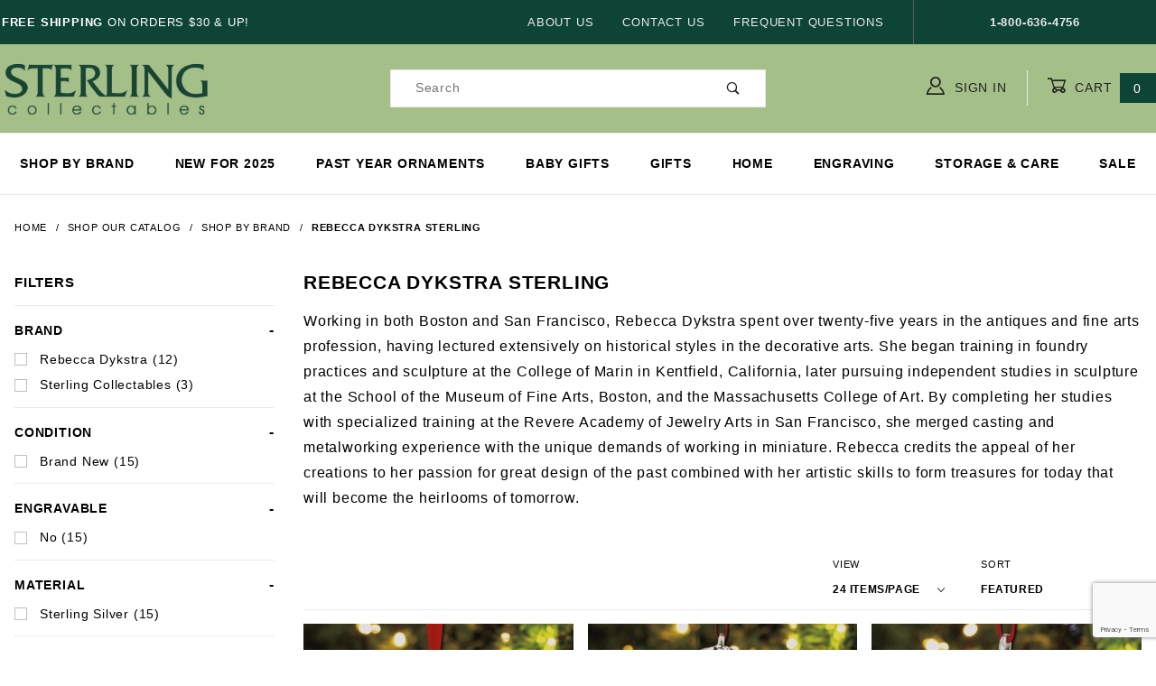

--- FILE ---
content_type: text/html; charset=utf-8
request_url: https://www.sterlingcollectables.com/page/category/Rebecca-Dykstra-Sterling
body_size: 11142
content:


	

	<!DOCTYPE html><html lang="en" class="no-js" xmlns:fb="http://ogp.me/ns/fb#"><head><meta charset="utf-8"><meta http-equiv="X-UA-Compatible" content="IE=edge"><meta name="viewport" content="width=device-width, initial-scale=1"><base href="https://www.sterlingcollectables.com/mm5/"><title>Sterling Collectables: Rebecca Dykstra Sterling</title><link rel="preconnect" href="//www.google-analytics.com" data-resource-group="css_list" data-resource-code="preconnect-google-analytics" /><link href="https://fonts.gstatic.com" data-resource-group="css_list" data-resource-code="preconnect-google-fonts" /><link href="https://fonts.googleapis.com/css?family=Poppins:400,500,700" data-resource-group="css_list" data-resource-code="google-fonts" /><link rel="stylesheet" href="themes/shadows/site-styles.css?T=890129f9" data-resource-group="css_list" data-resource-code="site-styles" /><link type="text/css" media="all" rel="stylesheet" href="css/00000001/combofacets.css?T=066a5b10" data-resource-group="css_list" data-resource-code="combofacets" /><script type="text/javascript">
var MMThemeBreakpoints =
[
{
"code":	"mobile",
"name":	"Mobile",
"start":	{
"unit": "px",
"value": ""
}
,
"end":	{
"unit": "em",
"value": "39.999"
}
}
,{
"code":	"tablet",
"name":	"Tablet",
"start":	{
"unit": "px",
"value": ""
}
,
"end":	{
"unit": "em",
"value": "59.999"
}
}
];
</script>
<script type="text/javascript">
var json_url = "https:\/\/www.sterlingcollectables.com\/mm5\/json.mvc\u003F";
var json_nosessionurl = "https:\/\/www.sterlingcollectables.com\/mm5\/json.mvc\u003F";
var Store_Code = "scoll";
</script>
<script type="text/javascript" src="https://www.sterlingcollectables.com/mm5/clientside.mvc?T=cc8d39fb&amp;Filename=ajax.js" integrity="sha512-hBYAAq3Edaymi0ELd4oY1JQXKed1b6ng0Ix9vNMtHrWb3FO0tDeoQ95Y/KM5z3XmxcibnvbVujqgLQn/gKBRhA==" crossorigin="anonymous"></script>
<script type="text/javascript" src="https://www.sterlingcollectables.com/mm5/clientside.mvc?T=cc8d39fb&amp;Filename=runtime_ui.js" integrity="sha512-ZIZBhU8Ftvfk9pHoUdkXEXY8RZppw5nTJnFsMqX+3ViPliSA/Y5WRa+eK3vIHZQfqf3R/SXEVS1DJTjmKgVOOw==" crossorigin="anonymous"></script>
<script type="text/javascript" src="https://www.sterlingcollectables.com/mm5/clientside.mvc?T=cc8d39fb&amp;Module_Code=cmp-cssui-searchfield&amp;Filename=runtime.js" integrity="sha512-GT3fQyjPOh3ZvhBeXjc3+okpwb4DpByCirgPrWz6TaihplxQROYh7ilw9bj4wu+hbLgToqAFQuw3SCRJjmGcGQ==" crossorigin="anonymous"></script>
<script type="text/javascript">
var MMSearchField_Search_URL_sep = "https:\/\/www.sterlingcollectables.com\/page\/SRCH\u003FSearch=";
(function( obj, eventType, fn )
{
if ( obj.addEventListener )
{
obj.addEventListener( eventType, fn, false );
}
else if ( obj.attachEvent )
{
obj.attachEvent( 'on' + eventType, fn );
}
})( window, 'mmsearchfield_override', function()
{
MMSearchField.prototype.onMenuAppendHeader = function () {return null;};MMSearchField.prototype.onMenuAppendItem = function (data) {var span;span = newElement('span', {'class': 'x-search-preview__entry'}, null, null);span.innerHTML = data;return span;};MMSearchField.prototype.onMenuAppendStoreSearch = function (search_value) {var item;item = newElement('div', {'class': 'x-search-preview__search-all'}, null, null);item.element_text = newTextNode('Search store for product "' + search_value + '"', item);return item;};MMSearchField.prototype.onFocus = function () {this.element_menu.classList.toggle('x-search-preview--open');};MMSearchField.prototype.onBlur = function () {this.element_menu.classList.toggle('x-search-preview--open');};
} );
</script>
<link rel="canonical" href="https://www.sterlingcollectables.com/page/category/Rebecca-Dykstra-Sterling" itemprop="url"><meta name="keywords" content="Rebecca Dykstra Sterling,Rebecca Dykstra ornament,Rebecca Dykstra silver,Rebecca Dykstra christmas ornaments,Rebecca Dykstra,Rebecca Dykstra sterling ornament,Rebecca Dykstra silver ornament, 2017 Rebecca Dykstra" />
<meta name="description" content='Working in both Boston and San Francisco, Rebecca Dykstra spent over twenty-five years in the antiques and fine arts profession, having lectured extensively on historical styles in the decorative arts. She began training in foundry practices and sculpture at the College of Marin in Kentfield, California, later pursuing independent studies in sculpture at the School of the Museum of Fine Arts, Boston, and the Massachusetts College of Art. By completing her studies with specialized training at the Revere Academy of Jewelry Arts in San Francisco, she merged casting and metalworking experience with the unique demands of working in miniature. Rebecca credits the appeal of her creations to her passion for great design of the past combined with her artistic skills to form treasures for today that will become the heirlooms of tomorrow.' /><meta name="google-site-verification" content="SPg-4YXi7Sh9R5IkIj6h-OchEjIya3LAq8uqscG8ilQ" /><!-- Global site tag (gtag.js) - Google Analytics --><script async src="https://www.googletagmanager.com/gtag/js?id=UA-17536408-1"></script><script>window.dataLayer = window.dataLayer || [];function gtag(){dataLayer.push(arguments);}gtag('js', new Date());gtag('config', 'UA-17536408-1');</script><!-- Google tag (gtag.js) --><script async src="https://www.googletagmanager.com/gtag/js?id=AW-1019287896"></script><script>window.dataLayer = window.dataLayer || [];function gtag(){dataLayer.push(arguments);}gtag('js', new Date());gtag('config', 'AW-1019287896');</script><!-- Google tag (gtag.js) --><script async src="https://www.googletagmanager.com/gtag/js?id=G-BPQJ8PZRLT"></script><script>window.dataLayer = window.dataLayer || [];function gtag(){dataLayer.push(arguments);}gtag('js', new Date());gtag('config', 'G-BPQJ8PZRLT');</script><link type="text/css" media="all" rel="stylesheet" integrity="sha256-lWOXBr8vqpiy3pliCN1FmPIYkHdcr8Y0nc2BRMranrA= sha384-0K5gx4GPe3B0+RaqthenpKbJBAscHbhUuTd+ZmjJoHkRs98Ms3Pm2S4BvJqkmBdh sha512-wrhf+QxqNNvI+O73Y1XxplLd/Bt2GG2kDlyCGfeByKkupyZlAKZKAHXE2TM9/awtFar6eWl+W9hNO6Mz2QrA6Q==" crossorigin="anonymous" href="https://www.sterlingcollectables.com/mm5/json.mvc?Store_Code=scoll&amp;Function=CSSResource_Output&amp;CSSResource_Code=mm-theme-styles&T=1e960a73" data-resource-group="modules" data-resource-code="mm-theme-styles" /><script type="text/javascript" data-resource-group="modules" data-resource-code="recaptcha_v3">
(() =>
{
var script;
script	= document.createElement( 'script' );
script.src	= 'https://www.google.com/recaptcha/api.js?render=6LexErIqAAAAAESBVpj3-F7QF1fCitEIyrpTign2';
document.documentElement.appendChild( script );
} )();
document.addEventListener( 'DOMContentLoaded', () =>
{
var form, element, elements, form_lookup;
form_lookup = new Array();
} );
class Miva_reCAPTCHAv3_FormSubmitListener
{
#form;
#submitting;
#event_submit;
#original_submit;
#recaptcha_action;
#event_fallback_submit;
constructor( form, recaptcha_action )
{
this.#form	= form;
this.#submitting	= false;
this.#original_submit	= form.submit;
this.#recaptcha_action	= recaptcha_action;
this.#event_fallback_submit	= () => { this.#form.submit(); };
this.#event_submit	= ( e ) =>
{
e.stopImmediatePropagation();
e.preventDefault();
//
// Trigger overwritten submit to build reCAPTCHAv3 response, where the original
// form submit will be restored in the callback and the "submit" listener removed.
//
this.#form.submit();
}
this.#form.submit	= () =>
{
if ( this.#submitting )
{
return;
}
this.#submitting = true;
Miva_reCAPTCHAv3_Submit( this.#recaptcha_action, ( token ) =>
{
var input_response;
this.#submitting	= false;
input_response	= document.createElement( 'input' );
input_response.type	= 'hidden';
input_response.name	= 'reCAPTCHAv3_Response';
input_response.value	= token;
this.#form.submit	= this.#original_submit;
this.#form.removeEventListener( 'submit', this.#event_submit, { capture: true } );
this.#form.appendChild( input_response );
if ( this.#form.requestSubmit )
{
this.#form.requestSubmit();
}
else
{
this.#form.addEventListener( 'submit', this.#event_fallback_submit );
this.#form.dispatchEvent( new Event( 'submit', { bubbles: true, cancelable: true } ) );
this.#form.removeEventListener( 'submit', this.#event_fallback_submit );
}
} );
};
this.#form.addEventListener( 'submit', this.#event_submit, { capture: true } );
}
}
function Miva_reCAPTCHAv3_Submit( recaptcha_action, callback )
{
try
{
grecaptcha.ready( () => {
try
{
grecaptcha.execute( '6LexErIqAAAAAESBVpj3-F7QF1fCitEIyrpTign2', { action: recaptcha_action } ).then( ( token ) => {
callback( token );
} );
}
catch ( e )
{
setTimeout( () => callback( 'recaptcha failed' ) );
}
} );
}
catch ( e )
{
setTimeout( () => callback( 'recaptcha failed' ) );
}
}
</script><script>//load TrackerJS!function(t,n,e,o,a){function d(t){var n=~~(Date.now()/3e5),o=document.createElement(e);o.async=!0,o.src=t+"?ts="+n;var a=document.getElementsByTagName(e)[0];a.parentNode.insertBefore(o,a)}t.MooTrackerObject=a,t[a]=t[a]||function(){return t[a].q?void t[a].q.push(arguments):void(t[a].q=[arguments])},window.attachEvent?window.attachEvent("onload",d.bind(this,o)):window.addEventListener("load",d.bind(this,o),!1)}(window,document,"script","//cdn.stat-track.com/statics/moosend-tracking.min.js","mootrack");//tracker has to be initialized otherwise it will generate warnings and wont sendtracking eventsmootrack('init', 'd96e6649-6116-4855-bbf4-11a547b68834');</script><script type="text/javascript" async defer src="scripts/00000001/runtime_combofacets.js?T=6395a538" data-resource-group="head_tag" data-resource-code="runtimecombofacets"></script></head><body id="js-CTGY" class="o-site-wrapper t-page-ctgy"><div id="mini_basket" class="readytheme-contentsection">
<section class="x-mini-basket" data-hook="mini-basket" data-item-count="0" data-subtotal=""><div class="x-mini-basket__content u-bg-white"><header><div class="x-mini-basket__header"><strong>My Cart: 0 item(s)</strong><button class="c-button u-bg-gray-40 u-icon-cross" Title="Close Cart" data-hook="close-mini-basket"></button></div><hr class="c-keyline"></header><footer class="x-mini-basket__footer"><div class="x-messages x-messages--info">Your Shopping Cart Is Empty</div></footer></div></section>
</div>
<header class="o-wrapper u-bg-lgreen o-wrapper--full o-wrapper--flush t-site-header" data-hook="site-header"><div id="fasten_header" class="readytheme-contentsection">
<section class="o-layout o-layout--align-center x-fasten-header t-site-header__masthead " data-hook="fasten-header"><div class="o-layout__item u-width-2 u-width-1--w u-text-left t-site-header__logo"><a href="https://www.sterlingcollectables.com/page/SFNT" title="Sterling Collectables" rel="nofollow"><img class="x-fasten-header__logo-image" src="graphics/00000001/img_masthead.png" alt="Shadows ReadyTheme" title="Shadows ReadyTheme"></a></div><div class="o-layout__item u-width-2 u-width-4--w"><a class="c-button c-button--clear c-button--flush u-bg-transparent u-color-gray-50 u-text-medium u-text-uppercase" title="Shop Our Catalog" href="/page/category/Shop-All">Shop Our Catalog <span class="u-font-tiny u-icon-chevron-right"></span></a></div><div class="o-layout__item u-width-4"><form class="t-site-header__search-form" method="post" action="https://www.sterlingcollectables.com/page/SRCH"><fieldset><legend>Product Search</legend><ul class="c-form-list"><li class="c-form-list__item c-form-list__item--full c-control-group u-flex"><input class="c-form-input c-control-group__field u-bg-white u-border-none" data-mm_searchfield="Yes" data-mm_searchfield_id="x-search-preview--fasten" type="search" name="Search" value="" placeholder="Search" autocomplete="off" required><button class="c-button c-button--large c-control-group__button u-bg-white u-color-gray-50 u-icon-search u-border-none" title="Submit Search" type="submit"></button></li></ul></fieldset><span class="x-search-preview u-color-gray-50" data-mm_searchfield_menu="Yes" data-mm_searchfield_id="x-search-preview--fasten"></span></form></div><div class="o-layout__item u-flex u-width-4 u-width-3--w t-site-header__masthead-links"><a class="u-color-gray-50 u-text-uppercase" title="Sign in here" href="https://www.sterlingcollectables.com/page/LOGN"><span class="u-icon-user"></span> Sign In</a><a class="u-color-gray-50 u-text-uppercase t-site-header__basket-link" data-hook="open-mini-basket" title="Open your Basket" href="https://www.sterlingcollectables.com/page/BASK"><span class="u-icon-cart-empty" data-hook="open-mini-basket"></span> Cart<span class="u-bg-dgreen u-color-white t-site-header__basket-link-quantity" data-hook="open-mini-basket mini-basket-count">0</span></a></div></section>
</div>
<section class="o-layout u-bg-dgreen u-color-white t-site-header__top-navigation "><div class="o-wrapper o-wrapper--flush"><div class="o-layout o-layout--flush"><div class="o-layout__item u-width-12 u-width-4--l u-width-7--w u-text-center u-text-left--l"><span id="header_message" class="readytheme-banner">
<span id="header_message" class="u-text-uppercase t-site-header__message"><strong>&nbsp;Free Shipping</strong> on Orders $30 & up!</span>
</span>
</div><div class="o-layout o-layout--align-center o-layout__item u-text-uppercase u-hidden u-flex--l u-width-8--l u-width-5--w t-site-header__links"><div class="o-layout__item"><div class="x-transfigure-navigation__footer">
<a class="x-transfigure-navigation__footer-link u-color-gray-40" href="https://www.sterlingcollectables.com/page/ABUS" title="About Us">About Us</a>
<a class="x-transfigure-navigation__footer-link u-color-gray-40" href="https://www.sterlingcollectables.com/page/CTUS" title="Contact Us">Contact Us</a>
<a class="x-transfigure-navigation__footer-link u-color-gray-40" href="https://www.sterlingcollectables.com/page/FAQS" title="Frequent Questions">Frequent Questions</a>
</div></div><div class="o-layout__item u-color-gray-10 u-text-center"><strong>1-800-636-4756</strong></div></div></div></div></section><section class="o-wrapper o-wrapper--flush t-site-header__masthead"><div class="o-layout o-layout--align-center"><div class="o-layout__item u-width-2 u-width-1--m u-hidden--l "><button class="c-button c-button--flush c-button--full c-button--hollow u-bg-transparent u-border-none u-color-gray-50 u-font-huge u-icon-menu" Title="Main Menu" data-hook="open-main-menu"></button></div><div class="o-layout__item u-width-8 u-width-10--m u-width-4--l u-width-4--w u-text-center u-text-left--l t-site-header__logo"><a href="https://www.sterlingcollectables.com/page/SFNT" title="Sterling Collectables" rel="nofollow"><img src="graphics/00000001/img_masthead.png" alt="Sterling Collectables" title="Sterling Collectables" height="70" width="235"></a></div><div class="o-layout__item u-width-2 u-width-1--m u-hidden--l "><a class="u-icon-cart-empty u-color-gray-50 t-site-header__basket-link--mobile" data-hook="open-mini-basket" title="Go to Cart" href="https://www.sterlingcollectables.com/page/BASK"><span class="u-bg-gray-50 u-color-gray-10 u-font-primary t-site-header__basket-link-quantity--mobile" data-hook="mini-basket-count ">0</span></a></div><div class="o-layout__item u-width-12 u-width-4--l " itemscope itemtype="http://schema.org/WebSite"><meta itemprop="url" content="//www.sterlingcollectables.com/"/><form class="t-site-header__search-form u-bg-white" method="post" action="https://www.sterlingcollectables.com/page/SRCH" itemprop="potentialAction" itemscope itemtype="http://schema.org/SearchAction"><fieldset><legend>Product Search</legend><ul class="c-form-list"><li class="c-form-list__item c-form-list__item--full c-control-group u-flex"><meta itemprop="target" content="https://www.sterlingcollectables.com/page/SRCH?q={Search}"/><input class="c-form-input c-control-group__field u-bg-transparent u-border-none" data-mm_searchfield="Yes" data-mm_searchfield_id="x-search-preview" type="search" name="Search" title="Search Terms" value="" placeholder="Search" autocomplete="off" required itemprop="query-input"><button class="c-button c-button--large c-control-group__button u-bg-transparent u-color-gray-50 u-icon-search u-border-none" title="Search" type="submit"></button></li></ul></fieldset><span class="x-search-preview" data-mm_searchfield_menu="Yes" data-mm_searchfield_id="x-search-preview"></span></form></div><div class="o-layout__item u-hidden u-flex--l u-width-4--l u-width-4--w t-site-header__masthead-links "><a class="u-color-gray-50 u-text-uppercase" title="sign in" href="https://www.sterlingcollectables.com/page/LOGN"><span class="u-icon-user u-color-gray-50"></span> Sign In</a><a class="u-color-gray-50 u-text-uppercase t-site-header__basket-link" data-hook="open-mini-basket" title="Go to Cart" href="https://www.sterlingcollectables.com/page/BASK"><span class="u-icon-cart-empty" data-hook="open-mini-basket"></span> Cart<span class="u-bg-dgreen u-color-white t-site-header__basket-link-quantity" data-hook="open-mini-basket mini-basket-count">0</span></a></div><div class="o-layout__item u-width-12 u-width-8--l u-width-7--w u-hidden "><br class="u-hidden--m"><span class="c-heading-echo u-block u-text-bold u-text-center u-text-right--l u-text-uppercase u-color-black"><span class="u-icon-secure"></span> Secure Checkout</span></div></div></section></header><!-- end t-site-header --><div class="o-wrapper o-wrapper--full o-wrapper--flush t-site-navigation "><div class="o-layout o-layout--align-center o-layout--flush o-layout--justify-center t-site-navigation__wrap"><nav class="o-layout__item u-width-12 u-text-bold u-text-uppercase c-navigation x-transfigure-navigation " data-hook="transfigure-navigation">
<div class="x-transfigure-navigation__wrap" data-layout="horizontal-mega-menu">
<header class="x-transfigure-navigation__header u-hidden--l c-control-group">
<a class="c-button c-button--full c-button--large c-control-group__button u-bg-gray-10 u-color-gray-50 u-text-bold u-text-uppercase" href="https://www.sterlingcollectables.com/page/LOGN"><span class="u-icon-user"></span> Sign In or Register</a>
<button class="c-button u-bg-gray-40 u-color-gray-10 u-icon-cross c-control-group__button" data-hook="close-main-menu"></button>
</header>
<div class="x-transfigure-navigation__content">
<ul class="c-navigation__row x-transfigure-navigation__row">
<li class="c-navigation__list ">
<a class="c-navigation__link" href="https://www.sterlingcollectables.com/page/category/Shop-by-Brand" target="_self">Shop by Brand</a>
</li>
<li class="c-navigation__list ">
<a class="c-navigation__link" href="https://www.sterlingcollectables.com/page/category/2025-Ornaments" target="_self">New for 2025</a>
</li>
<li class="c-navigation__list ">
<a class="c-navigation__link" href="https://www.sterlingcollectables.com/page/category/Past-Edition-Ornaments" target="_self">Past Year Ornaments</a>
</li>
<li class="c-navigation__list ">
<a class="c-navigation__link" href="https://www.sterlingcollectables.com/page/category/Baby-Gifts" target="_self">Baby Gifts</a>
</li>
<li class="c-navigation__list ">
<a class="c-navigation__link" href="https://www.sterlingcollectables.com/page/category/Gifts" target="_self">Gifts</a>
</li>
<li class="c-navigation__list ">
<a class="c-navigation__link" href="https://www.sterlingcollectables.com/page/category/Home" target="_self">Home</a>
</li>
<li class="c-navigation__list has-child-menu" data-hook="has-drop-down has-child-menu">
<a class="c-navigation__link" href="https://www.sterlingcollectables.com/page/ENGR" target="_self">Engraving</a>
<ul class="c-navigation__row is-hidden">
<li class="c-navigation__list u-hidden--l" data-hook="show-previous-menu">
<span class="c-navigation__link"><span class="u-icon-chevron-left">&nbsp;</span><span class="o-layout--grow">Main Menu</span></span>
</li>
<li class="c-navigation__list ">
<a class="c-navigation__link" href="https://www.sterlingcollectables.com/page/ENGR" target="_self">Engraving Information</a>
</li>
<li class="c-navigation__list ">
<a class="c-navigation__link" href="https://www.sterlingcollectables.com/page/category/Engravable-Tag" target="_self">Engravable Tags</a>
</li>
<li class="c-navigation__list u-hidden--l">
<a class="c-navigation__link" href="https://www.sterlingcollectables.com/page/ENGR" target="_self">View All Engraving</a>
</li>
</ul>
</li>
<li class="c-navigation__list ">
<a class="c-navigation__link" href="https://www.sterlingcollectables.com/page/category/Silver-Care" target="_self">Storage & Care</a>
</li>
<li class="c-navigation__list ">
<a class="c-navigation__link" href="https://www.sterlingcollectables.com/page/category/Sale" target="_self">Sale</a>
</li>
<li class="c-navigation__list u-hidden--l u-text-left">
<div class="x-transfigure-navigation__footer">
<a class="x-transfigure-navigation__footer-link u-color-gray-40" href="https://www.sterlingcollectables.com/page/ABUS" title="About Us">About Us</a>
<a class="x-transfigure-navigation__footer-link u-color-gray-40" href="https://www.sterlingcollectables.com/page/CTUS" title="Contact Us">Contact Us</a>
<a class="x-transfigure-navigation__footer-link u-color-gray-40" href="https://www.sterlingcollectables.com/page/FAQS" title="Frequent Questions">Frequent Questions</a>
</div>
</li>
</ul>
</div>
</div>
</nav></div></div><!-- end t-site-navigation --><nav class="x-collapsing-breadcrumbs t-breadcrumbs" data-hook="collapsing-breadcrumbs"><ul class="o-list-inline x-collapsing-breadcrumbs__group u-hidden" data-hook="collapsing-breadcrumbs__group"></ul><ul class="o-list-inline x-collapsing-breadcrumbs__list" data-hook="collapsing-breadcrumbs__list" itemscope itemtype="http://schema.org/BreadcrumbList"><li class="o-list-inline__item u-hidden" data-hook="collapsing-breadcrumbs__trigger-area"><button class="c-button c-button--hollow u-border-none u-color-black u-bg-transparent x-collapsing-breadcrumbs__button" title=breadcrumbs" data-hook="collapsing-breadcrumbs__button">&hellip;</button></li><li class="o-list-inline__item" data-hook="collapsing-breadcrumbs__item" itemprop="itemListElement" itemscope itemtype="http://schema.org/ListItem"><a class="u-color-black" href="https://www.sterlingcollectables.com/page/SFNT" title="Home" itemprop="item"><span itemprop="name">Home</span></a><meta itemprop="position" content="1" /></li><li class="o-list-inline__item" data-hook="collapsing-breadcrumbs__item" itemprop="itemListElement" itemscope itemtype="http://schema.org/ListItem"><a class="u-color-black" href="https://www.sterlingcollectables.com/page/category/Shop-All" title="Shop Our Catalog" itemprop="item"><span itemprop="name">Shop Our Catalog</span></a><meta itemprop="position" content="2" /></li><li class="o-list-inline__item" data-hook="collapsing-breadcrumbs__item" itemprop="itemListElement" itemscope itemtype="http://schema.org/ListItem"><a class="u-color-black" href="https://www.sterlingcollectables.com/page/category/Shop-by-Brand" title="Shop by Brand" itemprop="item"><span itemprop="name">Shop by Brand</span></a><meta itemprop="position" content="3" /></li><li class="o-list-inline__item u-text-bold" data-hook="collapsing-breadcrumbs__item" itemprop="itemListElement" itemscope itemtype="http://schema.org/ListItem"><a class="u-color-black" href="https://www.sterlingcollectables.com/page/category/Rebecca-Dykstra-Sterling" title="Rebecca Dykstra Sterling" itemprop="item"><span itemprop="name">Rebecca Dykstra Sterling</span></a><meta itemprop="position" content="4" /></li></ul></nav><!-- end .x-collapsing-breadcrumbs --><main class="o-wrapper t-main-content-element"><section class="o-layout o-layout--column-reverse o-layout--row-reverse--l o-layout--wide"><div class="o-layout__item u-width-12 u-width-9--l"><h1 class="c-heading-delta u-text-bold u-text-uppercase">Rebecca Dykstra Sterling</h1><section class="o-layout"><div class="o-layout__item"></div></section><section class="o-layout"><div class="o-layout__item">Working in both Boston and San Francisco, Rebecca Dykstra spent over twenty-five years in the antiques and fine arts profession, having lectured extensively on historical styles in the decorative arts. She began training in foundry practices and sculpture at the College of Marin in Kentfield, California, later pursuing independent studies in sculpture at the School of the Museum of Fine Arts, Boston, and the Massachusetts College of Art. By completing her studies with specialized training at the Revere Academy of Jewelry Arts in San Francisco, she merged casting and metalworking experience with the unique demands of working in miniature. Rebecca credits the appeal of her creations to her passion for great design of the past combined with her artistic skills to form treasures for today that will become the heirlooms of tomorrow.</br></br></div></section><section class="o-layout u-grids-2 u-grids-3--l x-product-list"></section><section class="u-hidden u-flex--l o-layout--align-center o-layout--justify-between o-layout--wrap"><h5 class="c-heading-delta u-text-bold u-text-uppercase"></h5><div class="x-display-list-filtering t-display-list-filtering"><form class="x-display-list-filtering__per-page" method="get" action="https://www.sterlingcollectables.com/page/category/Rebecca-Dykstra-Sterling"><fieldset><legend>Number of Products to Show</legend><input type="hidden" name="Search" value="" /><input type="hidden" name="Sort_By" value="disp_order" /><ul class="c-form-list"><li class="c-form-list__item"><label class="c-form-label u-font-tiny u-text-uppercase u-text-normal" for="l-per_page">View</label><div class="c-form-select"><select id="l-per_page" class="c-form-select__dropdown u-font-small u-text-uppercase u-text-bold" name="Per_Page" onchange="MMProdList_UpdateQuery( this ); return true;"><option value="12">12 Items/Page</option><option value="24" selected="selected">24 Items/Page</option><option value="48">48 Items/Page</option><option value="-1">All Items</option></select></div></li></ul></fieldset></form><!-- end .x-display-list-filtering__per-page --><form class="x-display-list-filtering__sort-by" method="get" action="https://www.sterlingcollectables.com/page/category/Rebecca-Dykstra-Sterling"><fieldset><legend>Sort Products By</legend><input type="hidden" name="Search" value=""/><input type="hidden" name="Per_Page" value="24"/><ul class="c-form-list"><li class="c-form-list__item"><label class="c-form-label u-font-tiny u-text-uppercase u-text-normal" for="l-sort_by">Sort</label><div class="c-form-select"><select id="l-sort_by" class="c-form-select__dropdown u-font-small u-text-uppercase u-text-bold" name="Sort_By" onchange="MMProdList_UpdateQuery( this ); return true;"><option value="disp_order">Featured</option><option value="bestsellers">Best Selling</option><option value="price_asc">Price (Low to High)</option><option value="price_desc">Price (High to Low)</option><option value="newest">Newest Items</option></select></div></li></ul></fieldset></form><!-- end .x-display-list-filtering__sort-by --></div><!-- end .x-display-list-filtering --></section><hr class="c-keyline u-hidden u-shown--l"><section class="o-layout u-grids-2 u-grids-3--l x-product-list"><div class="o-layout__item u-text-center x-product-list__item"><a class="u-block x-product-list__link" href="https://www.sterlingcollectables.com/2022-rebecca-dykstra-swan-sterling-ornament" title="Rebecca Dykstra Swan Sterling Ornament"><figure class="x-product-list__figure"><img class="x-product-list__image" src="graphics/00000001/4/rebe-2022_360x360.jpg" alt="Rebecca Dykstra Swan Sterling Ornament image"><figcaption><strong class="x-product-list__name">Rebecca Dykstra Swan Sterling Ornament</strong>Item # <span class="lowercase">rebe-2022</span><strong class="x-product-list__name">Free Shipping!</strong><span class="x-product-list__retail"><strike>$200.00</strike></span><span class="x-product-list__price">$165.00</span></figcaption></figure></a></div><div class="o-layout__item u-text-center x-product-list__item"><a class="u-block x-product-list__link" href="https://www.sterlingcollectables.com/2021-rebecca-dykstra-ice-skating-snowgirl-sterling-ornament" title="Rebecca Dykstra Ice Skating Snowgirl Sterling Ornament"><figure class="x-product-list__figure"><img class="x-product-list__image" src="graphics/00000001/4/rebe-2021_360x360.jpg" alt="Rebecca Dykstra Ice Skating Snowgirl Sterling Ornament image"><figcaption><strong class="x-product-list__name">Rebecca Dykstra Ice Skating Snowgirl Sterling Ornament</strong>Item # <span class="lowercase">rebe-2021</span><strong class="x-product-list__name">Free Shipping!</strong><span class="x-product-list__retail"><strike>$180.00</strike></span><span class="x-product-list__price">$145.00</span></figcaption></figure></a></div><div class="o-layout__item u-text-center x-product-list__item"><a class="u-block x-product-list__link" href="https://www.sterlingcollectables.com/rebecca-dykstra-alpine-snowboy-sterling-ornament" title="Rebecca Dykstra Alpine Snowboy Sterling Ornament"><figure class="x-product-list__figure"><img class="x-product-list__image" src="graphics/00000001/rebe-2020_360x360.jpg" alt="Rebecca Dykstra Alpine Snowboy Sterling Ornament image"><figcaption><strong class="x-product-list__name">Rebecca Dykstra Alpine Snowboy Sterling Ornament</strong>Item # <span class="lowercase">rebe-2020</span><strong class="x-product-list__name">Free Shipping!</strong><span class="x-product-list__retail"><strike>$180.00</strike></span><span class="x-product-list__price">$145.00</span></figcaption></figure></a></div><div class="o-layout__item u-text-center x-product-list__item"><a class="u-block x-product-list__link" href="https://www.sterlingcollectables.com/rebecca-dykstra-mrs-merry-snowman-sterling-ornament" title="Rebecca Dykstra Mrs. Merry Snowman Sterling Ornament"><figure class="x-product-list__figure"><img class="x-product-list__image" src="graphics/00000001/4/rebe-2019_360x360.jpg" alt="Rebecca Dykstra Mrs. Merry Snowman Sterling Ornament image"><figcaption><strong class="x-product-list__name">Rebecca Dykstra Mrs. Merry Snowman Sterling Ornament</strong>Item # <span class="lowercase">rebe-2019</span><strong class="x-product-list__name">Free Shipping!</strong><span class="x-product-list__retail"><strike>$180.00</strike></span><span class="x-product-list__price">$145.00</span></figcaption></figure></a></div><div class="o-layout__item u-text-center x-product-list__item"><a class="u-block x-product-list__link" href="https://www.sterlingcollectables.com/rebecca-dykstra-yule-gnome-sterling-ornament" title="Rebecca Dykstra Yule Gnome Sterling Ornament"><figure class="x-product-list__figure"><img class="x-product-list__image" src="graphics/00000001/rebe-2018_360x360.jpg" alt="Rebecca Dykstra Yule Gnome Sterling Ornament image"><figcaption><strong class="x-product-list__name">Rebecca Dykstra Yule Gnome Sterling Ornament</strong>Item # <span class="lowercase">rebe-2018</span><strong class="x-product-list__name">Free Shipping!</strong><span class="x-product-list__retail"><strike>$180.00</strike></span><span class="x-product-list__price">$155.00</span></figcaption></figure></a></div><div class="o-layout__item u-text-center x-product-list__item"><a class="u-block x-product-list__link" href="https://www.sterlingcollectables.com/rebecca-dykstra-cherub-with-bird-sterling-ornament" title="Rebecca Dykstra Cherub with Bird Sterling Ornament"><figure class="x-product-list__figure"><img class="x-product-list__image" src="graphics/00000001/4/rebe-2017_360x360.jpg" alt="Rebecca Dykstra Cherub with Bird Sterling Ornament image"><figcaption><strong class="x-product-list__name">Rebecca Dykstra Cherub with Bird Sterling Ornament</strong>Item # <span class="lowercase">rebe-2017</span><strong class="x-product-list__name">Free Shipping!</strong><span class="x-product-list__retail"><strike>$180.00</strike></span><span class="x-product-list__price">$125.00</span></figcaption></figure></a></div><div class="o-layout__item u-text-center x-product-list__item"><a class="u-block x-product-list__link" href="https://www.sterlingcollectables.com/rebecca-dykstra-renaissance-angel-sterling-ornament" title="Rebecca Dykstra Renaissance Angel Sterling Ornament"><figure class="x-product-list__figure"><img class="x-product-list__image" src="graphics/00000001/rebe-3017_360x360.jpg" alt="Rebecca Dykstra Renaissance Angel Sterling Ornament image"><figcaption><strong class="x-product-list__name">Rebecca Dykstra Renaissance Angel Sterling Ornament</strong>Item # <span class="lowercase">rebe-3017</span><strong class="x-product-list__name">Free Shipping!</strong><span class="x-product-list__retail"><strike>$200.00</strike></span><span class="x-product-list__price">$155.00</span></figcaption></figure></a></div><div class="o-layout__item u-text-center x-product-list__item"><a class="u-block x-product-list__link" href="https://www.sterlingcollectables.com/rebecca-dykstra-cherubs-with-globe-sterling-ornament" title="Rebecca Dykstra Cherubs with Globe Sterling Ornament"><figure class="x-product-list__figure"><img class="x-product-list__image" src="graphics/00000001/rebe-4017_355x360.jpg" alt="Rebecca Dykstra Cherubs with Globe Sterling Ornament image"><figcaption><strong class="x-product-list__name">Rebecca Dykstra Cherubs with Globe Sterling Ornament</strong>Item # <span class="lowercase">rebe-4017</span><strong class="x-product-list__name">Free Shipping!</strong><span class="x-product-list__retail"><strike>$180.00</strike></span><span class="x-product-list__price">$135.00</span></figcaption></figure></a></div><div class="o-layout__item u-text-center x-product-list__item"><a class="u-block x-product-list__link" href="https://www.sterlingcollectables.com/rebecca-dykstra-very-merry-snowman-sterling-ornament" title="Rebecca Dykstra Very Merry Snowman Sterling Ornament"><figure class="x-product-list__figure"><img class="x-product-list__image" src="graphics/00000001/rebe-2016_2_360x360.jpg" alt="Rebecca Dykstra Very Merry Snowman Sterling Ornament image"><figcaption><strong class="x-product-list__name">Rebecca Dykstra Very Merry Snowman Sterling Ornament</strong>Item # <span class="lowercase">rebe-2016</span><strong class="x-product-list__name">Free Shipping!</strong><span class="x-product-list__retail"><strike>$180.00</strike></span><span class="x-product-list__price">$165.00</span></figcaption></figure></a></div><div class="o-layout__item u-text-center x-product-list__item"><a class="u-block x-product-list__link" href="https://www.sterlingcollectables.com/rebecca-dykstra-st-nicholas-sterling-ornament" title="Rebecca Dykstra St Nicholas Sterling Ornament"><figure class="x-product-list__figure"><img class="x-product-list__image" src="graphics/00000001/rebe-2014_360x360.jpg" alt="Rebecca Dykstra St Nicholas Sterling Ornament image"><figcaption><strong class="x-product-list__name">Rebecca Dykstra St Nicholas Sterling Ornament</strong>Item # <span class="lowercase">rebe-2014</span><strong class="x-product-list__name">Free Shipping!</strong><span class="x-product-list__retail"><strike>$370.00</strike></span><span class="x-product-list__price">$285.00</span></figcaption></figure></a></div><div class="o-layout__item u-text-center x-product-list__item"><a class="u-block x-product-list__link" href="https://www.sterlingcollectables.com/2015-sterling-collectables-snowflake-3rd-edition-sterling-ornament" title="2015 Sterling Collectables Snowflake 3rd Edition Sterling Ornament"><figure class="x-product-list__figure"><img class="x-product-list__image" src="graphics/00000001/ster-2015_360x360.jpg" alt="2015 Sterling Collectables Snowflake 3rd Edition Sterling Ornament image"><figcaption><strong class="x-product-list__name">2015 Sterling Collectables Snowflake 3rd Edition Sterling Ornament</strong>Item # <span class="lowercase">ster-2015</span><strong class="x-product-list__name">Free Shipping!</strong><span class="x-product-list__retail"><strike>$194.00</strike></span><span class="x-product-list__price">$99.94</span></figcaption></figure></a></div><div class="o-layout__item u-text-center x-product-list__item"><a class="u-block x-product-list__link" href="https://www.sterlingcollectables.com/2014-sterling-collectables-snowflake-2nd-edition-sterling-ornament" title="2014 Sterling Collectables Snowflake 2nd Edition Sterling Ornament"><figure class="x-product-list__figure"><img class="x-product-list__image" src="graphics/00000001/ster-2014_360x360.jpg" alt="2014 Sterling Collectables Snowflake 2nd Edition Sterling Ornament image"><figcaption><strong class="x-product-list__name">2014 Sterling Collectables Snowflake 2nd Edition Sterling Ornament</strong>Item # <span class="lowercase">ster-2014</span><strong class="x-product-list__name">Free Shipping!</strong><span class="x-product-list__retail"><strike>$194.00</strike></span><span class="x-product-list__price">$119.94</span></figcaption></figure></a></div><div class="o-layout__item u-text-center x-product-list__item"><a class="u-block x-product-list__link" href="https://www.sterlingcollectables.com/2013-sterling-collectables-snowflake-1st-edition-sterling-ornament" title="2013 Sterling Collectables Snowflake 1st Edition Sterling Ornament"><figure class="x-product-list__figure"><img class="x-product-list__image" src="graphics/00000001/ster-2013_360x360.jpg" alt="2013 Sterling Collectables Snowflake 1st Edition Sterling Ornament image"><figcaption><strong class="x-product-list__name">2013 Sterling Collectables Snowflake 1st Edition Sterling Ornament</strong>Item # <span class="lowercase">ster-2013</span><strong class="x-product-list__name">Free Shipping!</strong><span class="x-product-list__retail"><strike>$194.00</strike></span><span class="x-product-list__price">$109.94</span></figcaption></figure></a></div><div class="o-layout__item u-text-center x-product-list__item"><a class="u-block x-product-list__link" href="https://www.sterlingcollectables.com/rebecca-dykstra-girl-skater-3d-sterling-ornament" title="Rebecca Dykstra Girl Skater 3D Sterling Ornament"><figure class="x-product-list__figure"><img class="x-product-list__image" src="graphics/00000001/5/rebe-8_360x360.jpg" alt="Rebecca Dykstra Girl Skater 3D Sterling Ornament image"><figcaption><strong class="x-product-list__name">Rebecca Dykstra Girl Skater 3D Sterling Ornament</strong>Item # <span class="lowercase">rebe-8</span><strong class="x-product-list__name">Free Shipping!</strong><span class="x-product-list__price">$285.00</span></figcaption></figure></a></div><div class="o-layout__item u-text-center x-product-list__item"><a class="u-block x-product-list__link" href="https://www.sterlingcollectables.com/rebecca-dykstra-santa-father-christmas-3d-sterling-ornament" title="Rebecca Dykstra Santa Father Christmas 3D Sterling Ornament"><figure class="x-product-list__figure"><img class="x-product-list__image" src="graphics/00000001/rebe-1319_360x360.jpg" alt="Rebecca Dykstra Santa Father Christmas 3D Sterling Ornament image"><figcaption><strong class="x-product-list__name">Rebecca Dykstra Santa Father Christmas 3D Sterling Ornament</strong>Item # <span class="lowercase">rebe-1319</span><strong class="x-product-list__name">Free Shipping!</strong><span class="x-product-list__retail"><strike>$330.00</strike></span><span class="x-product-list__price">$275.00</span></figcaption></figure></a></div></section><!-- end .x-product-list --><section class="o-layout"><div class="o-layout__item"></div></section><section class="o-layout"><div class="o-layout__item"></div></section></div><aside class="o-layout__item u-width-12 u-width-3--l"><nav class="x-category-tree t-faceting"><input id="searchFacets" class="x-category-tree__trigger" type="checkbox"><label class="x-category-tree__label u-text-uppercase" for="searchFacets">Filters</label><div class="x-category-tree__title"><h3 class="x-category-tree__heading c-heading-charlie u-text-bold u-text-uppercase">Filters</h3><hr class="c-keyline"></div><div class="x-category-tree__row"><section class="u-hidden--l"><div class="x-display-list-filtering t-display-list-filtering"><form class="x-display-list-filtering__per-page" method="get" action="https://www.sterlingcollectables.com/page/category/Rebecca-Dykstra-Sterling"><fieldset><legend>Number of Products to Show</legend><input type="hidden" name="Search" value="" /><input type="hidden" name="Sort_By" value="disp_order" /><ul class="c-form-list"><li class="c-form-list__item"><label class="c-form-label u-font-tiny u-text-uppercase u-text-normal" for="l-per_page_filter">View</label><div class="c-form-select"><select id="l-per_page_filter" class="c-form-select__dropdown u-font-small u-text-uppercase u-text-bold" name="Per_Page" onchange="MMProdList_UpdateQuery( this ); return true;"><option value="12">12 Items/Page</option><option value="24" selected="selected">24 Items/Page</option><option value="48">48 Items/Page</option><option value="-1">All Items</option></select></div></li></ul></fieldset></form><!-- end .x-display-list-filtering__per-page --><form class="x-display-list-filtering__sort-by" method="get" action="https://www.sterlingcollectables.com/page/category/Rebecca-Dykstra-Sterling"><fieldset><legend>Sort Products By</legend><input type="hidden" name="Search" value=""/><input type="hidden" name="Per_Page" value="24"/><ul class="c-form-list"><li class="c-form-list__item"><label class="c-form-label u-font-tiny u-text-uppercase u-text-normal" for="l-sort_by_filter">Sort</label><div class="c-form-select"><select id="l-sort_by_filter" class="c-form-select__dropdown u-font-small u-text-uppercase u-text-bold" name="Sort_By" onchange="MMProdList_UpdateQuery( this ); return true;"><option value="disp_order">Featured</option><option value="bestsellers">Best Selling</option><option value="price_asc">Price (Low to High)</option><option value="price_desc">Price (High to Low)</option><option value="newest">Newest Items</option></select></div></li></ul></fieldset></form><!-- end .x-display-list-filtering__sort-by --></div><!-- end .x-display-list-filtering --><hr class="c-keyline"></section><form method="get" action="https://www.sterlingcollectables.com/page/category/Rebecca-Dykstra-Sterling"><fieldset><legend>Search Facets</legend><input type="hidden" name="Search" value="" /><input type="hidden" name="Sort_By" value="disp_order" /><input type="hidden" name="Per_Page" value="24" /><ul class="c-form-list x-facets"><li class="c-form-list__item x-facet-set"><input id="facet-set__brand" class="x-facet-set__trigger" type="checkbox" checked><label class="x-facet-set__label" for="facet-set__brand">Brand</label><div class="c-form-list__item x-facet-set__list"><label class="c-form-checkbox"><input class="c-form-checkbox__input" type="checkbox" name="brand" onclick="MMProdList_UpdateQuery( this ); return true;" value="Rebecca Dykstra"><span class="c-form-checkbox__caption">Rebecca Dykstra (12)</span></label><label class="c-form-checkbox"><input class="c-form-checkbox__input" type="checkbox" name="brand" onclick="MMProdList_UpdateQuery( this ); return true;" value="Sterling Collectables"><span class="c-form-checkbox__caption">Sterling Collectables (3)</span></label></div><hr class="c-keyline"></li><li class="c-form-list__item x-facet-set"><input id="facet-set__condition" class="x-facet-set__trigger" type="checkbox" checked><label class="x-facet-set__label" for="facet-set__condition">Condition</label><div class="c-form-list__item x-facet-set__list"><label class="c-form-checkbox"><input class="c-form-checkbox__input" type="checkbox" name="condition" onclick="MMProdList_UpdateQuery( this ); return true;" value="Brand New"><span class="c-form-checkbox__caption">Brand New (15)</span></label></div><hr class="c-keyline"></li><li class="c-form-list__item x-facet-set"><input id="facet-set__Engravable" class="x-facet-set__trigger" type="checkbox" checked><label class="x-facet-set__label" for="facet-set__Engravable">Engravable</label><div class="c-form-list__item x-facet-set__list"><label class="c-form-checkbox"><input class="c-form-checkbox__input" type="checkbox" name="Engravable" onclick="MMProdList_UpdateQuery( this ); return true;" value="No"><span class="c-form-checkbox__caption">No (15)</span></label></div><hr class="c-keyline"></li><li class="c-form-list__item x-facet-set"><input id="facet-set__Material" class="x-facet-set__trigger" type="checkbox" checked><label class="x-facet-set__label" for="facet-set__Material">Material</label><div class="c-form-list__item x-facet-set__list"><label class="c-form-checkbox"><input class="c-form-checkbox__input" type="checkbox" name="Material" onclick="MMProdList_UpdateQuery( this ); return true;" value="Sterling Silver"><span class="c-form-checkbox__caption">Sterling Silver (15)</span></label></div><hr class="c-keyline"></li><li class="c-form-list__item x-facet-set"><input id="facet-set__price" class="x-facet-set__trigger" type="checkbox" checked><label class="x-facet-set__label" for="facet-set__price">Price</label><div class="c-form-list__item x-facet-set__list"><label class="c-form-checkbox"><input class="c-form-checkbox__input" type="checkbox" name="price" onclick="MMProdList_UpdateQuery( this ); return true;" value="95-120"><span class="c-form-checkbox__caption">$95.00 - $120.00 (3)</span></label><label class="c-form-checkbox"><input class="c-form-checkbox__input" type="checkbox" name="price" onclick="MMProdList_UpdateQuery( this ); return true;" value="120.01-140"><span class="c-form-checkbox__caption">$120.01 - $140.00 (2)</span></label><label class="c-form-checkbox"><input class="c-form-checkbox__input" type="checkbox" name="price" onclick="MMProdList_UpdateQuery( this ); return true;" value="140.01-160"><span class="c-form-checkbox__caption">$140.01 - $160.00 (5)</span></label><label class="c-form-checkbox"><input class="c-form-checkbox__input" type="checkbox" name="price" onclick="MMProdList_UpdateQuery( this ); return true;" value="160.01-170"><span class="c-form-checkbox__caption">$160.01 - $170.00 (2)</span></label><label class="c-form-checkbox"><input class="c-form-checkbox__input" type="checkbox" name="price" onclick="MMProdList_UpdateQuery( this ); return true;" value="170.01-300"><span class="c-form-checkbox__caption">$170.01 - $300.00 (3)</span></label></div><hr class="c-keyline"></li><li class="c-form-list__item x-facet-set"><input id="facet-set__Theme" class="x-facet-set__trigger" type="checkbox" checked><label class="x-facet-set__label" for="facet-set__Theme">Theme</label><div class="c-form-list__item x-facet-set__list"><label class="c-form-checkbox"><input class="c-form-checkbox__input" type="checkbox" name="Theme" onclick="MMProdList_UpdateQuery( this ); return true;" value="Angels"><span class="c-form-checkbox__caption">Angels (1)</span></label><label class="c-form-checkbox"><input class="c-form-checkbox__input" type="checkbox" name="Theme" onclick="MMProdList_UpdateQuery( this ); return true;" value="Santas"><span class="c-form-checkbox__caption">Santas (1)</span></label><label class="c-form-checkbox"><input class="c-form-checkbox__input" type="checkbox" name="Theme" onclick="MMProdList_UpdateQuery( this ); return true;" value="Snowflakes"><span class="c-form-checkbox__caption">Snowflakes (3)</span></label><label class="c-form-checkbox"><input class="c-form-checkbox__input" type="checkbox" name="Theme" onclick="MMProdList_UpdateQuery( this ); return true;" value="Snowmen"><span class="c-form-checkbox__caption">Snowmen (2)</span></label></div><hr class="c-keyline"></li><li class="c-form-list__item x-facet-set"><input id="facet-set__Year_Marked" class="x-facet-set__trigger" type="checkbox" checked><label class="x-facet-set__label" for="facet-set__Year_Marked">Year Marked</label><div class="c-form-list__item x-facet-set__list"><label class="c-form-checkbox"><input class="c-form-checkbox__input" type="checkbox" name="Year_Marked" onclick="MMProdList_UpdateQuery( this ); return true;" value="No"><span class="c-form-checkbox__caption">No (12)</span></label><label class="c-form-checkbox"><input class="c-form-checkbox__input" type="checkbox" name="Year_Marked" onclick="MMProdList_UpdateQuery( this ); return true;" value="Yes"><span class="c-form-checkbox__caption">Yes (3)</span></label></div><hr class="c-keyline"></li></ul></fieldset></form></div></nav><nav class="x-category-tree"><input id="categoryTree" class="x-category-tree__trigger" type="checkbox"><label class="x-category-tree__label u-text-uppercase" for="categoryTree">Categories</label><div class="x-category-tree__title"><h3 class="x-category-tree__heading c-heading-echo u-text-bold u-text-uppercase">Categories</h3><hr class="c-keyline"></div><ul class="x-category-tree__row"><li class="x-category-tree__list x-category-tree__list--level-1"><a class="x-category-tree__link" href="https://www.sterlingcollectables.com/page/category/Shop-All" title="Shop Our Catalog">Shop Our Catalog</a></li><li class="x-category-tree__list x-category-tree__list--level-2"><a class="x-category-tree__link" href="https://www.sterlingcollectables.com/page/category/Shop-by-Brand" title="Shop by Brand">Shop by Brand</a></li><li class="x-category-tree__list x-category-tree__list--level-3"><a class="x-category-tree__link" href="https://www.sterlingcollectables.com/page/category/American-Heritage" title="American Heritage">American Heritage</a></li><li class="x-category-tree__list x-category-tree__list--level-3"><a class="x-category-tree__link" href="https://www.sterlingcollectables.com/page/category/Assorted-Sterling-Brands" title="Assorted Sterling Brands">Assorted Sterling Brands</a></li><li class="x-category-tree__list x-category-tree__list--level-3"><a class="x-category-tree__link" href="https://www.sterlingcollectables.com/page/category/Baccarat" title="Baccarat">Baccarat</a></li><li class="x-category-tree__list x-category-tree__list--level-3"><a class="x-category-tree__link" href="https://www.sterlingcollectables.com/page/category/Barrett-Cornwall" title="Barrett + Cornwall">Barrett + Cornwall</a></li><li class="x-category-tree__list x-category-tree__list--level-3"><a class="x-category-tree__link" href="https://www.sterlingcollectables.com/page/category/Beacon-Design" title="Beacon Design">Beacon Design</a></li><li class="x-category-tree__list x-category-tree__list--level-3"><a class="x-category-tree__link" href="https://www.sterlingcollectables.com/page/category/Belleek" title="Belleek">Belleek</a></li><li class="x-category-tree__list x-category-tree__list--level-3"><a class="x-category-tree__link" href="https://www.sterlingcollectables.com/page/category/Bing-Grondahl" title="Bing &amp; Grondahl">Bing &amp; Grondahl</a></li><li class="x-category-tree__list x-category-tree__list--level-3"><a class="x-category-tree__link" href="https://www.sterlingcollectables.com/page/category/Buccellati" title="Buccellati">Buccellati</a></li><li class="x-category-tree__list x-category-tree__list--level-3"><a class="x-category-tree__link" href="https://www.sterlingcollectables.com/page/category/Cat-of-Mine" title="Cat of Mine">Cat of Mine</a></li><li class="x-category-tree__list x-category-tree__list--level-3"><a class="x-category-tree__link" href="https://www.sterlingcollectables.com/page/category/Cazenovia-Abroad" title="Cazenovia Abroad">Cazenovia Abroad</a></li><li class="x-category-tree__list x-category-tree__list--level-3"><a class="x-category-tree__link" href="https://www.sterlingcollectables.com/page/category/Christopher-Radko-Sterling" title="Christopher Radko">Christopher Radko</a></li><li class="x-category-tree__list x-category-tree__list--level-3"><a class="x-category-tree__link" href="https://www.sterlingcollectables.com/page/category/Cunill" title="Cunill">Cunill</a></li><li class="x-category-tree__list x-category-tree__list--level-3"><a class="x-category-tree__link" href="https://www.sterlingcollectables.com/page/category/Donna-Carter-Designs" title="Donna Carter Designs">Donna Carter Designs</a></li><li class="x-category-tree__list x-category-tree__list--level-3"><a class="x-category-tree__link" href="https://www.sterlingcollectables.com/page/category/Empire-Silver" title="Empire Silver">Empire Silver</a></li><li class="x-category-tree__list x-category-tree__list--level-3"><a class="x-category-tree__link" href="https://www.sterlingcollectables.com/page/category/Fitz-and-Floyd" title="Fitz and Floyd">Fitz and Floyd</a></li><li class="x-category-tree__list x-category-tree__list--level-3"><a class="x-category-tree__link" href="https://www.sterlingcollectables.com/page/category/Galvanique" title="Galvanique">Galvanique</a></li><li class="x-category-tree__list x-category-tree__list--level-3"><a class="x-category-tree__link" href="https://www.sterlingcollectables.com/page/category/Glass-Eye-Studio" title="Glass Eye Studio">Glass Eye Studio</a></li><li class="x-category-tree__list x-category-tree__list--level-3"><a class="x-category-tree__link" href="https://www.sterlingcollectables.com/page/category/2025-Gorham" title="Gorham 2025">Gorham 2025</a></li><li class="x-category-tree__list x-category-tree__list--level-3"><a class="x-category-tree__link" href="https://www.sterlingcollectables.com/page/category/Gorham-Past-Editions" title="Gorham Past Editions">Gorham Past Editions</a></li><li class="x-category-tree__list x-category-tree__list--level-3"><a class="x-category-tree__link" href="https://www.sterlingcollectables.com/page/category/Grainger-McKoy" title="Grainger McKoy">Grainger McKoy</a></li><li class="x-category-tree__list x-category-tree__list--level-3"><a class="x-category-tree__link" href="https://www.sterlingcollectables.com/page/category/Hand-Hammer" title="Hand &amp; Hammer">Hand &amp; Hammer</a></li><li class="x-category-tree__list x-category-tree__list--level-3"><a class="x-category-tree__link" href="https://www.sterlingcollectables.com/page/category/Horsefeathers-Sterling" title="Horsefeathers Sterling">Horsefeathers Sterling</a></li><li class="x-category-tree__list x-category-tree__list--level-3"><a class="x-category-tree__link" href="https://www.sterlingcollectables.com/page/category/Janna-Sterling" title="Janna Sterling">Janna Sterling</a></li><li class="x-category-tree__list x-category-tree__list--level-3"><a class="x-category-tree__link" href="https://www.sterlingcollectables.com/page/category/JT-Inman" title="JT Inman">JT Inman</a></li><li class="x-category-tree__list x-category-tree__list--level-3"><a class="x-category-tree__link" href="https://www.sterlingcollectables.com/page/category/Jay-Strongwater" title="Jay Strongwater">Jay Strongwater</a></li><li class="x-category-tree__list x-category-tree__list--level-3"><a class="x-category-tree__link" href="https://www.sterlingcollectables.com/page/category/kate-spade" title="kate spade">kate spade</a></li><li class="x-category-tree__list x-category-tree__list--level-3"><a class="x-category-tree__link" href="https://www.sterlingcollectables.com/page/category/Kirk" title="Kirk">Kirk</a></li><li class="x-category-tree__list x-category-tree__list--level-3"><a class="x-category-tree__link" href="https://www.sterlingcollectables.com/page/category/Lalique" title="Lalique">Lalique</a></li><li class="x-category-tree__list x-category-tree__list--level-3"><a class="x-category-tree__link" href="https://www.sterlingcollectables.com/page/category/Lenox" title="Lenox">Lenox</a></li><li class="x-category-tree__list x-category-tree__list--level-3"><a class="x-category-tree__link" href="https://www.sterlingcollectables.com/page/category/Lladro" title="Lladro">Lladro</a></li><li class="x-category-tree__list x-category-tree__list--level-3"><a class="x-category-tree__link" href="https://www.sterlingcollectables.com/page/category/Lunt-Past-Editions" title="Lunt">Lunt</a></li><li class="x-category-tree__list x-category-tree__list--level-3"><a class="x-category-tree__link" href="https://www.sterlingcollectables.com/page/category/Marquis" title="Marquis Crystal">Marquis Crystal</a></li><li class="x-category-tree__list x-category-tree__list--level-3"><a class="x-category-tree__link" href="https://www.sterlingcollectables.com/page/category/Mazza-Bartholomew" title="Mazza - Bartholomew">Mazza - Bartholomew</a></li><li class="x-category-tree__list x-category-tree__list--level-3"><a class="x-category-tree__link" href="https://www.sterlingcollectables.com/page/category/Michael-Aram" title="Michael Aram">Michael Aram</a></li><li class="x-category-tree__list x-category-tree__list--level-3"><a class="x-category-tree__link" href="https://www.sterlingcollectables.com/page/category/Mikasa" title="Mikasa">Mikasa</a></li><li class="x-category-tree__list x-category-tree__list--level-3"><a class="x-category-tree__link" href="https://www.sterlingcollectables.com/page/category/Nambe" title="Nambé">Nambé</a></li><li class="x-category-tree__list x-category-tree__list--level-3"><a class="x-category-tree__link" href="https://www.sterlingcollectables.com/page/category/Oneida" title="Oneida">Oneida</a></li><li class="x-category-tree__list x-category-tree__list--level-3"><a class="x-category-tree__link" href="https://www.sterlingcollectables.com/page/category/Orrefors" title="Orrefors">Orrefors</a></li><li class="x-category-tree__list x-category-tree__list--level-3"><a class="x-category-tree__link" href="https://www.sterlingcollectables.com/page/category/Paul-March" title="Paul March">Paul March</a></li><li class="x-category-tree__list x-category-tree__list--level-3"><a class="x-category-tree__link x-category-tree__link--current" href="https://www.sterlingcollectables.com/page/category/Rebecca-Dykstra-Sterling" title="Rebecca Dykstra Sterling">Rebecca Dykstra Sterling</a></li><li class="x-category-tree__list x-category-tree__list--level-3"><a class="x-category-tree__link" href="https://www.sterlingcollectables.com/page/category/2025-Reed-Barton" title="Reed &amp; Barton 2025">Reed &amp; Barton 2025</a></li><li class="x-category-tree__list x-category-tree__list--level-3"><a class="x-category-tree__link" href="https://www.sterlingcollectables.com/page/category/Reed-Barton-Past-Editions" title="Reed &amp; Barton Past Editions">Reed &amp; Barton Past Editions</a></li><li class="x-category-tree__list x-category-tree__list--level-3"><a class="x-category-tree__link" href="https://www.sterlingcollectables.com/page/category/Royal-Copenhagen" title="Royal Copenhagen">Royal Copenhagen</a></li><li class="x-category-tree__list x-category-tree__list--level-3"><a class="x-category-tree__link" href="https://www.sterlingcollectables.com/page/category/Sculpture-Workshop" title="Sculpture Workshop">Sculpture Workshop</a></li><li class="x-category-tree__list x-category-tree__list--level-3"><a class="x-category-tree__link" href="https://www.sterlingcollectables.com/page/category/Seagull-Pewter" title="Seagull Pewter">Seagull Pewter</a></li><li class="x-category-tree__list x-category-tree__list--level-3"><a class="x-category-tree__link" href="https://www.sterlingcollectables.com/page/category/Sterling-Collectables" title="Sterling Collectables">Sterling Collectables</a></li><li class="x-category-tree__list x-category-tree__list--level-3"><a class="x-category-tree__link" href="https://www.sterlingcollectables.com/page/category/Susan-Gorman" title="Susan Gorman">Susan Gorman</a></li><li class="x-category-tree__list x-category-tree__list--level-3"><a class="x-category-tree__link" href="https://www.sterlingcollectables.com/page/category/Swarovski-Crystal" title="Swarovski Crystal">Swarovski Crystal</a></li><li class="x-category-tree__list x-category-tree__list--level-3"><a class="x-category-tree__link" href="https://www.sterlingcollectables.com/page/category/Tiffany-Co" title="Tiffany &amp; Co.">Tiffany &amp; Co.</a></li><li class="x-category-tree__list x-category-tree__list--level-3"><a class="x-category-tree__link" href="https://www.sterlingcollectables.com/page/category/2025-Towle" title="Towle 2025">Towle 2025</a></li><li class="x-category-tree__list x-category-tree__list--level-3"><a class="x-category-tree__link" href="https://www.sterlingcollectables.com/page/category/Towle-Past-Editions" title="Towle Past Editions">Towle Past Editions</a></li><li class="x-category-tree__list x-category-tree__list--level-3"><a class="x-category-tree__link" href="https://www.sterlingcollectables.com/page/category/Vilmain" title="Vilmain">Vilmain</a></li><li class="x-category-tree__list x-category-tree__list--level-3"><a class="x-category-tree__link" href="https://www.sterlingcollectables.com/page/category/2025-Wallace" title="Wallace 2025">Wallace 2025</a></li><li class="x-category-tree__list x-category-tree__list--level-3"><a class="x-category-tree__link" href="https://www.sterlingcollectables.com/page/category/Wallace-Past-Editions" title="Wallace Past Editions">Wallace Past Editions</a></li><li class="x-category-tree__list x-category-tree__list--level-3"><a class="x-category-tree__link" href="https://www.sterlingcollectables.com/page/category/Waterford" title="Waterford">Waterford</a></li><li class="x-category-tree__list x-category-tree__list--level-3"><a class="x-category-tree__link" href="https://www.sterlingcollectables.com/page/category/Wedgwood" title="Wedgwood">Wedgwood</a></li><li class="x-category-tree__list x-category-tree__list--level-2"><a class="x-category-tree__link" href="https://www.sterlingcollectables.com/page/category/2025-Ornaments" title="New for 2025">New for 2025</a></li><li class="x-category-tree__list x-category-tree__list--level-2"><a class="x-category-tree__link" href="https://www.sterlingcollectables.com/page/category/Past-Edition-Ornaments" title="Past Edition Ornaments by Year">Past Edition Ornaments by Year</a></li><li class="x-category-tree__list x-category-tree__list--level-2"><a class="x-category-tree__link" href="https://www.sterlingcollectables.com/page/category/Baby-Gifts" title="Baby Gifts">Baby Gifts</a></li><li class="x-category-tree__list x-category-tree__list--level-2"><a class="x-category-tree__link" href="https://www.sterlingcollectables.com/page/category/Gifts" title="Gifts">Gifts</a></li><li class="x-category-tree__list x-category-tree__list--level-2"><a class="x-category-tree__link" href="https://www.sterlingcollectables.com/page/category/Home" title="Home">Home</a></li><li class="x-category-tree__list x-category-tree__list--level-2"><a class="x-category-tree__link" href="https://www.sterlingcollectables.com/page/category/Silver-Care" title="Storage &amp; Care">Storage &amp; Care</a></li><li class="x-category-tree__list x-category-tree__list--level-2"><a class="x-category-tree__link" href="https://www.sterlingcollectables.com/page/category/Engravable-Tag" title="Engravable Tags">Engravable Tags</a></li><li class="x-category-tree__list x-category-tree__list--level-2"><a class="x-category-tree__link" href="https://www.sterlingcollectables.com/page/category/Sale" title="Sale">Sale</a></li></ul></nav><!-- end .x-category-tree --></aside></section></main><!-- end t-site-content --><footer class="o-wrapper o-wrapper--full u-bg-gray-10 t-site-footer"><div class="o-wrapper"><div class="o-layout o-layout--column o-layout--row--m t-site-footer__content"><section class="o-layout__item"><nav class="c-menu c-collapsible-menu"><input id="footer_categories" class="c-collapsible-menu__trigger" type="checkbox"><label class="c-collapsible-menu__label u-text-uppercase" for="footer_categories">Category</label><h7 class="c-menu__title u-text-uppercase">Category</h7><ul class="c-menu__list u-text-uppercase"><li><a class="c-menu__link" href="https://www.sterlingcollectables.com/page/category/Shop-by-Brand" target="_self">Shop by Brand</a></li><li><a class="c-menu__link" href="https://www.sterlingcollectables.com/page/category/2025-Ornaments" target="_self">New for 2025</a></li><li><a class="c-menu__link" href="https://www.sterlingcollectables.com/page/category/Past-Edition-Ornaments" target="_self">Past Year Ornaments</a></li><li><a class="c-menu__link" href="https://www.sterlingcollectables.com/page/category/Baby-Gifts" target="_self">Baby Gifts</a></li><li><a class="c-menu__link" href="https://www.sterlingcollectables.com/page/category/Gifts" target="_self">Gifts</a></li><li><a class="c-menu__link" href="https://www.sterlingcollectables.com/page/category/Home" target="_self">Home</a></li><li><a class="c-menu__link" href="https://www.sterlingcollectables.com/page/ENGR" target="_self">Engraving</a></li><li><a class="c-menu__link" href="https://www.sterlingcollectables.com/page/category/Silver-Care" target="_self">Silver Care</a></li><li><a class="c-menu__link" href="https://www.sterlingcollectables.com/page/category/Sale" target="_self">Sale</a></li></ul></nav></section><section class="o-layout__item"><nav class="c-menu c-collapsible-menu"><input id="quick_links" class="c-collapsible-menu__trigger" type="checkbox"><label class="c-collapsible-menu__label u-text-uppercase" for="quick_links">Quick Links</label><h7 class="c-menu__title u-text-uppercase">Quick Links</h7><ul class="c-menu__list u-text-uppercase"><li><a class="c-menu__link" href="https://www.sterlingcollectables.com/page/ABUS" target="_self">About Us</a></li><li><a class="c-menu__link" href="https://www.sterlingcollectables.com/page/CTUS" target="_self">Contact Us</a></li><li><a class="c-menu__link" href="https://www.sterlingcollectables.com/page/FAQS" target="_self">FAQS</a></li><li><a class="c-menu__link" href="https://www.sterlingcollectables.com/page/SARP" target="_self">Shipping & Returns</a></li><li><a class="c-menu__link" href="https://www.sterlingcollectables.com/page/STPL" target="_self">Store Policies</a></li><li><a class="c-menu__link" href="https://www.sterlingcollectables.com/page/SMAP" target="_self">Site Map</a></li><li><a class="c-menu__link" href="https://www.sterlingcollectables.com/page/WEBU" target="_self">We Buy</a></li><li><a class="c-menu__link" href="https://www.sterlingcollectables.com/page/catalog-request" target="_self">Request Catalog</a></li></ul></nav></section><section class="o-layout__item"><nav class="c-menu c-collapsible-menu t-global-footer-social-links"><input id="social_active" class="c-collapsible-menu__trigger" type="checkbox"><label class="c-collapsible-menu__label u-text-uppercase" for="social_active">Connect With Us</label><h7 class="c-menu__title u-text-uppercase">Connect With Us</h7></br></br><ul class="c-menu__list o-list-inline--narrow u-text-uppercase u-width-9--l" itemscope itemtype="http://schema.org/Organization"><link itemprop="url" href="//www.sterlingcollectables.com/"><link itemprop="logo" href="graphics/00000001/img_masthead.png" /><li class="o-list-inline__item"><a class="c-menu__link u-icon-facebook u-color-gray-30" href="https://www.facebook.com/SterlingCollectablesInc" title="Facebook" target="_blank" rel="noreferrer" itemprop="sameAs"></a></li><li class="o-list-inline__item"><a class="c-menu__link u-icon-twitter u-color-gray-30" href="https://twitter.com/SterCollectable" title="Twitter" target="_blank" rel="noreferrer" itemprop="sameAs"></a></li><li class="o-list-inline__item"><a class="c-menu__link u-icon-instagram u-color-gray-30" href="https://www.instagram.com/sterlingcollectables/" title="Instagram" target="_blank" rel="noreferrer" itemprop="sameAs"></a></li><li class="o-list-inline__item"><a class="c-menu__link u-icon-pinterest u-color-gray-30" href="https://www.pinterest.com/SterCollectable/" title="Pinterest" target="_blank" rel="noreferrer" itemprop="sameAs"></a></li></ul></nav>Sterling Collectables, Inc<br/>862 Pugh Rd<br/>Mansfield, OH 44903<br/><br/><strong>1-800-636-4756</strong><br/>Monday - Friday, 10 AM to 5 PM EST<br/><br/><a class="u-color-black" href="/cdn-cgi/l/email-protection#ddaea8adadb2afa99daea9b8afb1b4b3babeb2b1b1b8bea9bcbfb1b8aef3beb2b0e6" rel="nofollow"><span class="__cf_email__" data-cfemail="d3a0a6a3a3bca1a793a0a7b6a1bfbabdb4b0bcbfbfb6b0a7b2b1bfb6a0fdb0bcbe">[email&#160;protected]</span></a></section><section class="o-layout__item"><h7 class="c-menu__title u-text-uppercase">Safe &amp; Secure</h7></br><script data-cfasync="false" src="/cdn-cgi/scripts/5c5dd728/cloudflare-static/email-decode.min.js"></script><script type="text/javascript"> //<![CDATA[
  var tlJsHost = ((window.location.protocol == "https:") ? "https://secure.trust-provider.com/" : "http://www.trustlogo.com/");
  document.write(unescape("%3Cscript src='" + tlJsHost + "trustlogo/javascript/trustlogo.js' type='text/javascript'%3E%3C/script%3E"));
//]]></script>
<script language="JavaScript" type="text/javascript">
  TrustLogo("https://www.sectigo.com/images/seals/sectigo_trust_seal_sm_2x.png", "SECDV", "none");
</script></section></div><section class="o-layout u-grids-1 u-grids-2--m u-grids-3--l u-text-center--m u-text-uppercase t-site-footer__disclaimer">
<p class="o-layout__item">
<a class="c-menu__link" href="https://www.sterlingcollectables.com/page/PRPO" target="_self">Privacy Statement</a>
</p>
<p class="o-layout__item">&copy; 2026 Sterling Collectables Inc All Rights Reserved</p>
</section>
<!-- end .site-footer__disclaimer -->
</div></footer><!-- end t-site-footer --><script data-resource-group="footer_js" data-resource-code="settings">theme_path = 'themes/shadows/';(function (mivaJS) {mivaJS.ReadyThemeVersion = '1.0.4';mivaJS.Store_Code = 'scoll';mivaJS.Product_Code = '';mivaJS.Category_Code = 'Rebecca-Dykstra-Sterling';mivaJS.Customer_Login = '';mivaJS.Page = 'CTGY';mivaJS.Screen = 'CTGY';}(window.mivaJS || (window.mivaJS = {})));</script><script src="themes/shadows/core/js/jquery.min.js?T=c840c166" data-resource-group="footer_js" data-resource-code="dom"></script><script src="themes/shadows/core/js/scripts.js?T=92b24746" data-resource-group="footer_js" data-resource-code="scripts"></script><div id="elements-core" class="readytheme-contentsection">
</div>
<script defer src="https://static.cloudflareinsights.com/beacon.min.js/vcd15cbe7772f49c399c6a5babf22c1241717689176015" integrity="sha512-ZpsOmlRQV6y907TI0dKBHq9Md29nnaEIPlkf84rnaERnq6zvWvPUqr2ft8M1aS28oN72PdrCzSjY4U6VaAw1EQ==" data-cf-beacon='{"version":"2024.11.0","token":"27683f81a1b942329554fde6d3172089","r":1,"server_timing":{"name":{"cfCacheStatus":true,"cfEdge":true,"cfExtPri":true,"cfL4":true,"cfOrigin":true,"cfSpeedBrain":true},"location_startswith":null}}' crossorigin="anonymous"></script>
</body></html>

--- FILE ---
content_type: text/html; charset=utf-8
request_url: https://www.google.com/recaptcha/api2/anchor?ar=1&k=6LexErIqAAAAAESBVpj3-F7QF1fCitEIyrpTign2&co=aHR0cHM6Ly93d3cuc3Rlcmxpbmdjb2xsZWN0YWJsZXMuY29tOjQ0Mw..&hl=en&v=PoyoqOPhxBO7pBk68S4YbpHZ&size=invisible&anchor-ms=20000&execute-ms=30000&cb=24z2moee5u4l
body_size: 48606
content:
<!DOCTYPE HTML><html dir="ltr" lang="en"><head><meta http-equiv="Content-Type" content="text/html; charset=UTF-8">
<meta http-equiv="X-UA-Compatible" content="IE=edge">
<title>reCAPTCHA</title>
<style type="text/css">
/* cyrillic-ext */
@font-face {
  font-family: 'Roboto';
  font-style: normal;
  font-weight: 400;
  font-stretch: 100%;
  src: url(//fonts.gstatic.com/s/roboto/v48/KFO7CnqEu92Fr1ME7kSn66aGLdTylUAMa3GUBHMdazTgWw.woff2) format('woff2');
  unicode-range: U+0460-052F, U+1C80-1C8A, U+20B4, U+2DE0-2DFF, U+A640-A69F, U+FE2E-FE2F;
}
/* cyrillic */
@font-face {
  font-family: 'Roboto';
  font-style: normal;
  font-weight: 400;
  font-stretch: 100%;
  src: url(//fonts.gstatic.com/s/roboto/v48/KFO7CnqEu92Fr1ME7kSn66aGLdTylUAMa3iUBHMdazTgWw.woff2) format('woff2');
  unicode-range: U+0301, U+0400-045F, U+0490-0491, U+04B0-04B1, U+2116;
}
/* greek-ext */
@font-face {
  font-family: 'Roboto';
  font-style: normal;
  font-weight: 400;
  font-stretch: 100%;
  src: url(//fonts.gstatic.com/s/roboto/v48/KFO7CnqEu92Fr1ME7kSn66aGLdTylUAMa3CUBHMdazTgWw.woff2) format('woff2');
  unicode-range: U+1F00-1FFF;
}
/* greek */
@font-face {
  font-family: 'Roboto';
  font-style: normal;
  font-weight: 400;
  font-stretch: 100%;
  src: url(//fonts.gstatic.com/s/roboto/v48/KFO7CnqEu92Fr1ME7kSn66aGLdTylUAMa3-UBHMdazTgWw.woff2) format('woff2');
  unicode-range: U+0370-0377, U+037A-037F, U+0384-038A, U+038C, U+038E-03A1, U+03A3-03FF;
}
/* math */
@font-face {
  font-family: 'Roboto';
  font-style: normal;
  font-weight: 400;
  font-stretch: 100%;
  src: url(//fonts.gstatic.com/s/roboto/v48/KFO7CnqEu92Fr1ME7kSn66aGLdTylUAMawCUBHMdazTgWw.woff2) format('woff2');
  unicode-range: U+0302-0303, U+0305, U+0307-0308, U+0310, U+0312, U+0315, U+031A, U+0326-0327, U+032C, U+032F-0330, U+0332-0333, U+0338, U+033A, U+0346, U+034D, U+0391-03A1, U+03A3-03A9, U+03B1-03C9, U+03D1, U+03D5-03D6, U+03F0-03F1, U+03F4-03F5, U+2016-2017, U+2034-2038, U+203C, U+2040, U+2043, U+2047, U+2050, U+2057, U+205F, U+2070-2071, U+2074-208E, U+2090-209C, U+20D0-20DC, U+20E1, U+20E5-20EF, U+2100-2112, U+2114-2115, U+2117-2121, U+2123-214F, U+2190, U+2192, U+2194-21AE, U+21B0-21E5, U+21F1-21F2, U+21F4-2211, U+2213-2214, U+2216-22FF, U+2308-230B, U+2310, U+2319, U+231C-2321, U+2336-237A, U+237C, U+2395, U+239B-23B7, U+23D0, U+23DC-23E1, U+2474-2475, U+25AF, U+25B3, U+25B7, U+25BD, U+25C1, U+25CA, U+25CC, U+25FB, U+266D-266F, U+27C0-27FF, U+2900-2AFF, U+2B0E-2B11, U+2B30-2B4C, U+2BFE, U+3030, U+FF5B, U+FF5D, U+1D400-1D7FF, U+1EE00-1EEFF;
}
/* symbols */
@font-face {
  font-family: 'Roboto';
  font-style: normal;
  font-weight: 400;
  font-stretch: 100%;
  src: url(//fonts.gstatic.com/s/roboto/v48/KFO7CnqEu92Fr1ME7kSn66aGLdTylUAMaxKUBHMdazTgWw.woff2) format('woff2');
  unicode-range: U+0001-000C, U+000E-001F, U+007F-009F, U+20DD-20E0, U+20E2-20E4, U+2150-218F, U+2190, U+2192, U+2194-2199, U+21AF, U+21E6-21F0, U+21F3, U+2218-2219, U+2299, U+22C4-22C6, U+2300-243F, U+2440-244A, U+2460-24FF, U+25A0-27BF, U+2800-28FF, U+2921-2922, U+2981, U+29BF, U+29EB, U+2B00-2BFF, U+4DC0-4DFF, U+FFF9-FFFB, U+10140-1018E, U+10190-1019C, U+101A0, U+101D0-101FD, U+102E0-102FB, U+10E60-10E7E, U+1D2C0-1D2D3, U+1D2E0-1D37F, U+1F000-1F0FF, U+1F100-1F1AD, U+1F1E6-1F1FF, U+1F30D-1F30F, U+1F315, U+1F31C, U+1F31E, U+1F320-1F32C, U+1F336, U+1F378, U+1F37D, U+1F382, U+1F393-1F39F, U+1F3A7-1F3A8, U+1F3AC-1F3AF, U+1F3C2, U+1F3C4-1F3C6, U+1F3CA-1F3CE, U+1F3D4-1F3E0, U+1F3ED, U+1F3F1-1F3F3, U+1F3F5-1F3F7, U+1F408, U+1F415, U+1F41F, U+1F426, U+1F43F, U+1F441-1F442, U+1F444, U+1F446-1F449, U+1F44C-1F44E, U+1F453, U+1F46A, U+1F47D, U+1F4A3, U+1F4B0, U+1F4B3, U+1F4B9, U+1F4BB, U+1F4BF, U+1F4C8-1F4CB, U+1F4D6, U+1F4DA, U+1F4DF, U+1F4E3-1F4E6, U+1F4EA-1F4ED, U+1F4F7, U+1F4F9-1F4FB, U+1F4FD-1F4FE, U+1F503, U+1F507-1F50B, U+1F50D, U+1F512-1F513, U+1F53E-1F54A, U+1F54F-1F5FA, U+1F610, U+1F650-1F67F, U+1F687, U+1F68D, U+1F691, U+1F694, U+1F698, U+1F6AD, U+1F6B2, U+1F6B9-1F6BA, U+1F6BC, U+1F6C6-1F6CF, U+1F6D3-1F6D7, U+1F6E0-1F6EA, U+1F6F0-1F6F3, U+1F6F7-1F6FC, U+1F700-1F7FF, U+1F800-1F80B, U+1F810-1F847, U+1F850-1F859, U+1F860-1F887, U+1F890-1F8AD, U+1F8B0-1F8BB, U+1F8C0-1F8C1, U+1F900-1F90B, U+1F93B, U+1F946, U+1F984, U+1F996, U+1F9E9, U+1FA00-1FA6F, U+1FA70-1FA7C, U+1FA80-1FA89, U+1FA8F-1FAC6, U+1FACE-1FADC, U+1FADF-1FAE9, U+1FAF0-1FAF8, U+1FB00-1FBFF;
}
/* vietnamese */
@font-face {
  font-family: 'Roboto';
  font-style: normal;
  font-weight: 400;
  font-stretch: 100%;
  src: url(//fonts.gstatic.com/s/roboto/v48/KFO7CnqEu92Fr1ME7kSn66aGLdTylUAMa3OUBHMdazTgWw.woff2) format('woff2');
  unicode-range: U+0102-0103, U+0110-0111, U+0128-0129, U+0168-0169, U+01A0-01A1, U+01AF-01B0, U+0300-0301, U+0303-0304, U+0308-0309, U+0323, U+0329, U+1EA0-1EF9, U+20AB;
}
/* latin-ext */
@font-face {
  font-family: 'Roboto';
  font-style: normal;
  font-weight: 400;
  font-stretch: 100%;
  src: url(//fonts.gstatic.com/s/roboto/v48/KFO7CnqEu92Fr1ME7kSn66aGLdTylUAMa3KUBHMdazTgWw.woff2) format('woff2');
  unicode-range: U+0100-02BA, U+02BD-02C5, U+02C7-02CC, U+02CE-02D7, U+02DD-02FF, U+0304, U+0308, U+0329, U+1D00-1DBF, U+1E00-1E9F, U+1EF2-1EFF, U+2020, U+20A0-20AB, U+20AD-20C0, U+2113, U+2C60-2C7F, U+A720-A7FF;
}
/* latin */
@font-face {
  font-family: 'Roboto';
  font-style: normal;
  font-weight: 400;
  font-stretch: 100%;
  src: url(//fonts.gstatic.com/s/roboto/v48/KFO7CnqEu92Fr1ME7kSn66aGLdTylUAMa3yUBHMdazQ.woff2) format('woff2');
  unicode-range: U+0000-00FF, U+0131, U+0152-0153, U+02BB-02BC, U+02C6, U+02DA, U+02DC, U+0304, U+0308, U+0329, U+2000-206F, U+20AC, U+2122, U+2191, U+2193, U+2212, U+2215, U+FEFF, U+FFFD;
}
/* cyrillic-ext */
@font-face {
  font-family: 'Roboto';
  font-style: normal;
  font-weight: 500;
  font-stretch: 100%;
  src: url(//fonts.gstatic.com/s/roboto/v48/KFO7CnqEu92Fr1ME7kSn66aGLdTylUAMa3GUBHMdazTgWw.woff2) format('woff2');
  unicode-range: U+0460-052F, U+1C80-1C8A, U+20B4, U+2DE0-2DFF, U+A640-A69F, U+FE2E-FE2F;
}
/* cyrillic */
@font-face {
  font-family: 'Roboto';
  font-style: normal;
  font-weight: 500;
  font-stretch: 100%;
  src: url(//fonts.gstatic.com/s/roboto/v48/KFO7CnqEu92Fr1ME7kSn66aGLdTylUAMa3iUBHMdazTgWw.woff2) format('woff2');
  unicode-range: U+0301, U+0400-045F, U+0490-0491, U+04B0-04B1, U+2116;
}
/* greek-ext */
@font-face {
  font-family: 'Roboto';
  font-style: normal;
  font-weight: 500;
  font-stretch: 100%;
  src: url(//fonts.gstatic.com/s/roboto/v48/KFO7CnqEu92Fr1ME7kSn66aGLdTylUAMa3CUBHMdazTgWw.woff2) format('woff2');
  unicode-range: U+1F00-1FFF;
}
/* greek */
@font-face {
  font-family: 'Roboto';
  font-style: normal;
  font-weight: 500;
  font-stretch: 100%;
  src: url(//fonts.gstatic.com/s/roboto/v48/KFO7CnqEu92Fr1ME7kSn66aGLdTylUAMa3-UBHMdazTgWw.woff2) format('woff2');
  unicode-range: U+0370-0377, U+037A-037F, U+0384-038A, U+038C, U+038E-03A1, U+03A3-03FF;
}
/* math */
@font-face {
  font-family: 'Roboto';
  font-style: normal;
  font-weight: 500;
  font-stretch: 100%;
  src: url(//fonts.gstatic.com/s/roboto/v48/KFO7CnqEu92Fr1ME7kSn66aGLdTylUAMawCUBHMdazTgWw.woff2) format('woff2');
  unicode-range: U+0302-0303, U+0305, U+0307-0308, U+0310, U+0312, U+0315, U+031A, U+0326-0327, U+032C, U+032F-0330, U+0332-0333, U+0338, U+033A, U+0346, U+034D, U+0391-03A1, U+03A3-03A9, U+03B1-03C9, U+03D1, U+03D5-03D6, U+03F0-03F1, U+03F4-03F5, U+2016-2017, U+2034-2038, U+203C, U+2040, U+2043, U+2047, U+2050, U+2057, U+205F, U+2070-2071, U+2074-208E, U+2090-209C, U+20D0-20DC, U+20E1, U+20E5-20EF, U+2100-2112, U+2114-2115, U+2117-2121, U+2123-214F, U+2190, U+2192, U+2194-21AE, U+21B0-21E5, U+21F1-21F2, U+21F4-2211, U+2213-2214, U+2216-22FF, U+2308-230B, U+2310, U+2319, U+231C-2321, U+2336-237A, U+237C, U+2395, U+239B-23B7, U+23D0, U+23DC-23E1, U+2474-2475, U+25AF, U+25B3, U+25B7, U+25BD, U+25C1, U+25CA, U+25CC, U+25FB, U+266D-266F, U+27C0-27FF, U+2900-2AFF, U+2B0E-2B11, U+2B30-2B4C, U+2BFE, U+3030, U+FF5B, U+FF5D, U+1D400-1D7FF, U+1EE00-1EEFF;
}
/* symbols */
@font-face {
  font-family: 'Roboto';
  font-style: normal;
  font-weight: 500;
  font-stretch: 100%;
  src: url(//fonts.gstatic.com/s/roboto/v48/KFO7CnqEu92Fr1ME7kSn66aGLdTylUAMaxKUBHMdazTgWw.woff2) format('woff2');
  unicode-range: U+0001-000C, U+000E-001F, U+007F-009F, U+20DD-20E0, U+20E2-20E4, U+2150-218F, U+2190, U+2192, U+2194-2199, U+21AF, U+21E6-21F0, U+21F3, U+2218-2219, U+2299, U+22C4-22C6, U+2300-243F, U+2440-244A, U+2460-24FF, U+25A0-27BF, U+2800-28FF, U+2921-2922, U+2981, U+29BF, U+29EB, U+2B00-2BFF, U+4DC0-4DFF, U+FFF9-FFFB, U+10140-1018E, U+10190-1019C, U+101A0, U+101D0-101FD, U+102E0-102FB, U+10E60-10E7E, U+1D2C0-1D2D3, U+1D2E0-1D37F, U+1F000-1F0FF, U+1F100-1F1AD, U+1F1E6-1F1FF, U+1F30D-1F30F, U+1F315, U+1F31C, U+1F31E, U+1F320-1F32C, U+1F336, U+1F378, U+1F37D, U+1F382, U+1F393-1F39F, U+1F3A7-1F3A8, U+1F3AC-1F3AF, U+1F3C2, U+1F3C4-1F3C6, U+1F3CA-1F3CE, U+1F3D4-1F3E0, U+1F3ED, U+1F3F1-1F3F3, U+1F3F5-1F3F7, U+1F408, U+1F415, U+1F41F, U+1F426, U+1F43F, U+1F441-1F442, U+1F444, U+1F446-1F449, U+1F44C-1F44E, U+1F453, U+1F46A, U+1F47D, U+1F4A3, U+1F4B0, U+1F4B3, U+1F4B9, U+1F4BB, U+1F4BF, U+1F4C8-1F4CB, U+1F4D6, U+1F4DA, U+1F4DF, U+1F4E3-1F4E6, U+1F4EA-1F4ED, U+1F4F7, U+1F4F9-1F4FB, U+1F4FD-1F4FE, U+1F503, U+1F507-1F50B, U+1F50D, U+1F512-1F513, U+1F53E-1F54A, U+1F54F-1F5FA, U+1F610, U+1F650-1F67F, U+1F687, U+1F68D, U+1F691, U+1F694, U+1F698, U+1F6AD, U+1F6B2, U+1F6B9-1F6BA, U+1F6BC, U+1F6C6-1F6CF, U+1F6D3-1F6D7, U+1F6E0-1F6EA, U+1F6F0-1F6F3, U+1F6F7-1F6FC, U+1F700-1F7FF, U+1F800-1F80B, U+1F810-1F847, U+1F850-1F859, U+1F860-1F887, U+1F890-1F8AD, U+1F8B0-1F8BB, U+1F8C0-1F8C1, U+1F900-1F90B, U+1F93B, U+1F946, U+1F984, U+1F996, U+1F9E9, U+1FA00-1FA6F, U+1FA70-1FA7C, U+1FA80-1FA89, U+1FA8F-1FAC6, U+1FACE-1FADC, U+1FADF-1FAE9, U+1FAF0-1FAF8, U+1FB00-1FBFF;
}
/* vietnamese */
@font-face {
  font-family: 'Roboto';
  font-style: normal;
  font-weight: 500;
  font-stretch: 100%;
  src: url(//fonts.gstatic.com/s/roboto/v48/KFO7CnqEu92Fr1ME7kSn66aGLdTylUAMa3OUBHMdazTgWw.woff2) format('woff2');
  unicode-range: U+0102-0103, U+0110-0111, U+0128-0129, U+0168-0169, U+01A0-01A1, U+01AF-01B0, U+0300-0301, U+0303-0304, U+0308-0309, U+0323, U+0329, U+1EA0-1EF9, U+20AB;
}
/* latin-ext */
@font-face {
  font-family: 'Roboto';
  font-style: normal;
  font-weight: 500;
  font-stretch: 100%;
  src: url(//fonts.gstatic.com/s/roboto/v48/KFO7CnqEu92Fr1ME7kSn66aGLdTylUAMa3KUBHMdazTgWw.woff2) format('woff2');
  unicode-range: U+0100-02BA, U+02BD-02C5, U+02C7-02CC, U+02CE-02D7, U+02DD-02FF, U+0304, U+0308, U+0329, U+1D00-1DBF, U+1E00-1E9F, U+1EF2-1EFF, U+2020, U+20A0-20AB, U+20AD-20C0, U+2113, U+2C60-2C7F, U+A720-A7FF;
}
/* latin */
@font-face {
  font-family: 'Roboto';
  font-style: normal;
  font-weight: 500;
  font-stretch: 100%;
  src: url(//fonts.gstatic.com/s/roboto/v48/KFO7CnqEu92Fr1ME7kSn66aGLdTylUAMa3yUBHMdazQ.woff2) format('woff2');
  unicode-range: U+0000-00FF, U+0131, U+0152-0153, U+02BB-02BC, U+02C6, U+02DA, U+02DC, U+0304, U+0308, U+0329, U+2000-206F, U+20AC, U+2122, U+2191, U+2193, U+2212, U+2215, U+FEFF, U+FFFD;
}
/* cyrillic-ext */
@font-face {
  font-family: 'Roboto';
  font-style: normal;
  font-weight: 900;
  font-stretch: 100%;
  src: url(//fonts.gstatic.com/s/roboto/v48/KFO7CnqEu92Fr1ME7kSn66aGLdTylUAMa3GUBHMdazTgWw.woff2) format('woff2');
  unicode-range: U+0460-052F, U+1C80-1C8A, U+20B4, U+2DE0-2DFF, U+A640-A69F, U+FE2E-FE2F;
}
/* cyrillic */
@font-face {
  font-family: 'Roboto';
  font-style: normal;
  font-weight: 900;
  font-stretch: 100%;
  src: url(//fonts.gstatic.com/s/roboto/v48/KFO7CnqEu92Fr1ME7kSn66aGLdTylUAMa3iUBHMdazTgWw.woff2) format('woff2');
  unicode-range: U+0301, U+0400-045F, U+0490-0491, U+04B0-04B1, U+2116;
}
/* greek-ext */
@font-face {
  font-family: 'Roboto';
  font-style: normal;
  font-weight: 900;
  font-stretch: 100%;
  src: url(//fonts.gstatic.com/s/roboto/v48/KFO7CnqEu92Fr1ME7kSn66aGLdTylUAMa3CUBHMdazTgWw.woff2) format('woff2');
  unicode-range: U+1F00-1FFF;
}
/* greek */
@font-face {
  font-family: 'Roboto';
  font-style: normal;
  font-weight: 900;
  font-stretch: 100%;
  src: url(//fonts.gstatic.com/s/roboto/v48/KFO7CnqEu92Fr1ME7kSn66aGLdTylUAMa3-UBHMdazTgWw.woff2) format('woff2');
  unicode-range: U+0370-0377, U+037A-037F, U+0384-038A, U+038C, U+038E-03A1, U+03A3-03FF;
}
/* math */
@font-face {
  font-family: 'Roboto';
  font-style: normal;
  font-weight: 900;
  font-stretch: 100%;
  src: url(//fonts.gstatic.com/s/roboto/v48/KFO7CnqEu92Fr1ME7kSn66aGLdTylUAMawCUBHMdazTgWw.woff2) format('woff2');
  unicode-range: U+0302-0303, U+0305, U+0307-0308, U+0310, U+0312, U+0315, U+031A, U+0326-0327, U+032C, U+032F-0330, U+0332-0333, U+0338, U+033A, U+0346, U+034D, U+0391-03A1, U+03A3-03A9, U+03B1-03C9, U+03D1, U+03D5-03D6, U+03F0-03F1, U+03F4-03F5, U+2016-2017, U+2034-2038, U+203C, U+2040, U+2043, U+2047, U+2050, U+2057, U+205F, U+2070-2071, U+2074-208E, U+2090-209C, U+20D0-20DC, U+20E1, U+20E5-20EF, U+2100-2112, U+2114-2115, U+2117-2121, U+2123-214F, U+2190, U+2192, U+2194-21AE, U+21B0-21E5, U+21F1-21F2, U+21F4-2211, U+2213-2214, U+2216-22FF, U+2308-230B, U+2310, U+2319, U+231C-2321, U+2336-237A, U+237C, U+2395, U+239B-23B7, U+23D0, U+23DC-23E1, U+2474-2475, U+25AF, U+25B3, U+25B7, U+25BD, U+25C1, U+25CA, U+25CC, U+25FB, U+266D-266F, U+27C0-27FF, U+2900-2AFF, U+2B0E-2B11, U+2B30-2B4C, U+2BFE, U+3030, U+FF5B, U+FF5D, U+1D400-1D7FF, U+1EE00-1EEFF;
}
/* symbols */
@font-face {
  font-family: 'Roboto';
  font-style: normal;
  font-weight: 900;
  font-stretch: 100%;
  src: url(//fonts.gstatic.com/s/roboto/v48/KFO7CnqEu92Fr1ME7kSn66aGLdTylUAMaxKUBHMdazTgWw.woff2) format('woff2');
  unicode-range: U+0001-000C, U+000E-001F, U+007F-009F, U+20DD-20E0, U+20E2-20E4, U+2150-218F, U+2190, U+2192, U+2194-2199, U+21AF, U+21E6-21F0, U+21F3, U+2218-2219, U+2299, U+22C4-22C6, U+2300-243F, U+2440-244A, U+2460-24FF, U+25A0-27BF, U+2800-28FF, U+2921-2922, U+2981, U+29BF, U+29EB, U+2B00-2BFF, U+4DC0-4DFF, U+FFF9-FFFB, U+10140-1018E, U+10190-1019C, U+101A0, U+101D0-101FD, U+102E0-102FB, U+10E60-10E7E, U+1D2C0-1D2D3, U+1D2E0-1D37F, U+1F000-1F0FF, U+1F100-1F1AD, U+1F1E6-1F1FF, U+1F30D-1F30F, U+1F315, U+1F31C, U+1F31E, U+1F320-1F32C, U+1F336, U+1F378, U+1F37D, U+1F382, U+1F393-1F39F, U+1F3A7-1F3A8, U+1F3AC-1F3AF, U+1F3C2, U+1F3C4-1F3C6, U+1F3CA-1F3CE, U+1F3D4-1F3E0, U+1F3ED, U+1F3F1-1F3F3, U+1F3F5-1F3F7, U+1F408, U+1F415, U+1F41F, U+1F426, U+1F43F, U+1F441-1F442, U+1F444, U+1F446-1F449, U+1F44C-1F44E, U+1F453, U+1F46A, U+1F47D, U+1F4A3, U+1F4B0, U+1F4B3, U+1F4B9, U+1F4BB, U+1F4BF, U+1F4C8-1F4CB, U+1F4D6, U+1F4DA, U+1F4DF, U+1F4E3-1F4E6, U+1F4EA-1F4ED, U+1F4F7, U+1F4F9-1F4FB, U+1F4FD-1F4FE, U+1F503, U+1F507-1F50B, U+1F50D, U+1F512-1F513, U+1F53E-1F54A, U+1F54F-1F5FA, U+1F610, U+1F650-1F67F, U+1F687, U+1F68D, U+1F691, U+1F694, U+1F698, U+1F6AD, U+1F6B2, U+1F6B9-1F6BA, U+1F6BC, U+1F6C6-1F6CF, U+1F6D3-1F6D7, U+1F6E0-1F6EA, U+1F6F0-1F6F3, U+1F6F7-1F6FC, U+1F700-1F7FF, U+1F800-1F80B, U+1F810-1F847, U+1F850-1F859, U+1F860-1F887, U+1F890-1F8AD, U+1F8B0-1F8BB, U+1F8C0-1F8C1, U+1F900-1F90B, U+1F93B, U+1F946, U+1F984, U+1F996, U+1F9E9, U+1FA00-1FA6F, U+1FA70-1FA7C, U+1FA80-1FA89, U+1FA8F-1FAC6, U+1FACE-1FADC, U+1FADF-1FAE9, U+1FAF0-1FAF8, U+1FB00-1FBFF;
}
/* vietnamese */
@font-face {
  font-family: 'Roboto';
  font-style: normal;
  font-weight: 900;
  font-stretch: 100%;
  src: url(//fonts.gstatic.com/s/roboto/v48/KFO7CnqEu92Fr1ME7kSn66aGLdTylUAMa3OUBHMdazTgWw.woff2) format('woff2');
  unicode-range: U+0102-0103, U+0110-0111, U+0128-0129, U+0168-0169, U+01A0-01A1, U+01AF-01B0, U+0300-0301, U+0303-0304, U+0308-0309, U+0323, U+0329, U+1EA0-1EF9, U+20AB;
}
/* latin-ext */
@font-face {
  font-family: 'Roboto';
  font-style: normal;
  font-weight: 900;
  font-stretch: 100%;
  src: url(//fonts.gstatic.com/s/roboto/v48/KFO7CnqEu92Fr1ME7kSn66aGLdTylUAMa3KUBHMdazTgWw.woff2) format('woff2');
  unicode-range: U+0100-02BA, U+02BD-02C5, U+02C7-02CC, U+02CE-02D7, U+02DD-02FF, U+0304, U+0308, U+0329, U+1D00-1DBF, U+1E00-1E9F, U+1EF2-1EFF, U+2020, U+20A0-20AB, U+20AD-20C0, U+2113, U+2C60-2C7F, U+A720-A7FF;
}
/* latin */
@font-face {
  font-family: 'Roboto';
  font-style: normal;
  font-weight: 900;
  font-stretch: 100%;
  src: url(//fonts.gstatic.com/s/roboto/v48/KFO7CnqEu92Fr1ME7kSn66aGLdTylUAMa3yUBHMdazQ.woff2) format('woff2');
  unicode-range: U+0000-00FF, U+0131, U+0152-0153, U+02BB-02BC, U+02C6, U+02DA, U+02DC, U+0304, U+0308, U+0329, U+2000-206F, U+20AC, U+2122, U+2191, U+2193, U+2212, U+2215, U+FEFF, U+FFFD;
}

</style>
<link rel="stylesheet" type="text/css" href="https://www.gstatic.com/recaptcha/releases/PoyoqOPhxBO7pBk68S4YbpHZ/styles__ltr.css">
<script nonce="9Mw87J-PYVLWAX6QdFjJkw" type="text/javascript">window['__recaptcha_api'] = 'https://www.google.com/recaptcha/api2/';</script>
<script type="text/javascript" src="https://www.gstatic.com/recaptcha/releases/PoyoqOPhxBO7pBk68S4YbpHZ/recaptcha__en.js" nonce="9Mw87J-PYVLWAX6QdFjJkw">
      
    </script></head>
<body><div id="rc-anchor-alert" class="rc-anchor-alert"></div>
<input type="hidden" id="recaptcha-token" value="[base64]">
<script type="text/javascript" nonce="9Mw87J-PYVLWAX6QdFjJkw">
      recaptcha.anchor.Main.init("[\x22ainput\x22,[\x22bgdata\x22,\x22\x22,\[base64]/[base64]/[base64]/[base64]/[base64]/[base64]/KGcoTywyNTMsTy5PKSxVRyhPLEMpKTpnKE8sMjUzLEMpLE8pKSxsKSksTykpfSxieT1mdW5jdGlvbihDLE8sdSxsKXtmb3IobD0odT1SKEMpLDApO08+MDtPLS0pbD1sPDw4fFooQyk7ZyhDLHUsbCl9LFVHPWZ1bmN0aW9uKEMsTyl7Qy5pLmxlbmd0aD4xMDQ/[base64]/[base64]/[base64]/[base64]/[base64]/[base64]/[base64]\\u003d\x22,\[base64]\\u003d\x22,\[base64]/DunsFwobDmFByw5tSwpvCinvDngttFWjDrcOaWG7Dq2cdw43DuCzCmcOTbcKXLQpDw7DDgkLCg2VAwrfCrMOvNsODMsOdwpbDr8OAaFFNPVLCt8OnIg/Dq8KRJsK+S8KadjPCuFB2wozDgC/CpGDDojQUwp3Dk8KUwrXDll5YZMOmw6wvIQIfwotzw4g0D8OTw5c3woMuPm9xwp19esKQw5TDjMODw6YJKMOKw7vDscOOwqotLgHCs8KrcsKLcj/DjCEYwqfDuj/[base64]/ZQ/Cu0d0OHrCqcKUemxiw6LCpMKeUlFgdMKvUGHDusKiXGvDi8K3w6x1J3dHHsOzLcKNHBhDL1bDuW7Cgioaw6/DkMKBwotGSw7CjVZCGsK0w67CrzzCqlLCmsKJScKswqoRL8KpJ3x1w5h/DsOPOQNqwpbDlXQ+cWZGw7/DqnY+wowcw4kAdH8cTsKvw55Zw51id8Ktw4YRDsKpHMKzBQTDsMOSRzdSw6nCusOzYA8MCSzDucOlw557BRUrw4oewojDqsK/e8OAw7Urw4XDqmPDl8KnwqzDt8OhVMOLTsOjw4zDvcKzVsK1UMKSwrTDjA/DnHnCo0R/DSfDmcOlwqnDngTCisOJwoJ8w5HCiUIKw7DDpAcGfsKlc1nDjVrDnx7DhCbCm8Kfw7c+TcKMZ8O4HcKbOMKcwq7CpMKuw797w756w4ZLflrDgEfDsMKxT8Okw5oEw57Dr3jDnMOGKUQfFsOMGcKWI0DCgMOPLwoRBMOKwplPK1jDtGF/wrEsXcKIFl8Fw6PCjHTDpsO1wqFYJ8ONw7TCnFI0w695fMOaLDrCsFXDpm8JOiTDqsO1w7PDvhUuQDgzEcKHwp4bw6t8w4HDg0MODT3CoSTDsMK1awzDhMO0wr90w7Nfwr4GwrF0aMKFRkd1ScOIwrTCmHsaw4/DgMORwq9OfcKnLMOnw6w3wo/CtlbCgcKyw5XCqsOlwpJ5w5rDicKUSjFow73CucOMw4g4WcO5SCRNwpUFTXXDpcOSw6J2cMOBcgF/w7fCuUNzY2ZbBsOMwr3DmW12w5UZVcKLDMOQwr/DrRrChAXCm8OiTsOrCiTCocKfwpvCiGIgwqh3w4gxJsKUwqskCD3Ck3QseBZgbMKDwpDChSlaYkMhwrLCrcK4XcOswqvDi0TDunXCgMOhwoouaRJ7w5xiUMKEHsO0w6jDhGBlV8KCwpVXR8OKwq/DvynDinPCgH89csOrw68zwqlBw7hRXETCksOEVXprN8K7SHwGwocDMl7Cj8Kxw7U1acOUwoIfwqnDm8Kqw6gGw77CpRjCp8OowrEDw5TDj8K2woocw6J8fMKDYsKqHC0IwrvDncOGwqfDiAvDsEMcworDpToYLMKDXXAtw5FcwqxtTU/Dv1NewrFvwofCksOOwoPCiS41JcKuw6jDusKhLsOhNMOHw6EXwrjDv8OnZsONZcO0asKdawjCtRZCw6fDvMK1w5jDpzrCmsKgw5duDVHDl3Nqw4RsZlnCnj3Dp8OjBWNyTsKBJMKEworDhxp/[base64]/XcOPbnTCvzjCgMO/[base64]/[base64]/CusOtTcKUFS/CiBzDl8O2w7lBflgPdcKIwpjCkcKDwrdPw5R5w7s3wq56w5wlw7xWAMKIMFggw7TCq8ODwo3CgsKUYxlswqrCmsOIw70ZUSPCisOEwr84R8K2dhgNAcK8PzpGw4ZgPcOYJwB5TcKLwrpaE8K8GArCl28Kw7tEwr/DksOZw7TConTDt8K3BcKiwpvCt8KOYzfDkMKPwpvCmznDr34Rw7LDiR4Nw7dPey/CocKywrfDqVfCh0fCtsKwwqUYw7oiw6kZwq85wpzDmRc7D8OKTsOCw6LCujxBw49XwqgPI8OMwp/ClmnCucKeJ8O9YMKKwojDnEvDtjlDwo7CksKOw5kZwoI2w7fCosOKWA7DnlNiH0zCkQzCuAvDpRFGfS/CusOEdzB0w5TDmlvDisO3FcKUJGhxdcODZMOJw6XCpnrDlsKYUsOtwqDCgsKXw5YbPFDCiMKBw4d9w7/DpsOiF8KFU8KUwr7DlcO2w441ZcOrP8K2XcOfwroHw59+QndbVQvCp8O7EGfDisOyw4t/w4HDncOqb0DDtlJVwpvCrxswHH8eFMKJUcK3YDBiw43DqkpNw4/CpgBQPMKfSyTDlsO4wqJ6wppJwr13w63ClMKlwq7Dv0LCvBRlwrVYdcOaa0jDl8OhLcOCNBXDnikDw6nCt0jDmMO+w6bCo1xYOA/[base64]/DiALCuQjCriBaBMK0C8KRwrvDgFXCtQZLWQjDj0U7w48Jw5Vhw7PCokDCg8OHMxzDisOSw6tkH8KtwrTDlE/CpsOUwpVTw5N4e8KaJcO6EcOnfcOzMMOFamDCmGPCr8OZw5nDiw7CqxU/w6dNE3bDtcKJw5rCp8OlSmXCkRzDpMKKw4LDh3xLVcOvwpVtw4fCggfDoMKnw7onw6owZXzDvBMgSBDDhMO+T8O8McKkwojDgDUGecK5woYMw6rCn34lcMOVwqA7wqrCmcOjwqxsw50ZPFJuw4UpbB/[base64]/BsODwoorwoDDrcO3G01UScKaWMOnZMOzw4MSwp7Cp8O/BMKaPsO2w4xtRhh1w5o+wqJldSUDI1LCpsK4TE7DiMKhwqLCsxHDm8KTworDrx8YVBoLw5DDs8O2TD0Qw7lJFAgkCDTDuyAAw5TCgMOaEBs5byktw6jCuwLCpEHCl8OOwpfCr11Cw7liw7QjA8OVw5DDpGNvwpISJkI/w647LsOtehrDpgoaw5wew7rDj2hPHyhywocoDsOsH1oZAMKVW8K/[base64]/bHovZXrCisOdw4rDp13DplTDoDDCpXkXTVFrYsOGwrvCvzBfdMOqwqBAw7/[base64]/P8KEwpgxwqjCmnYUZXwcwoLCk3PDmMKPPmrCjsKvwrFzwrHCgg/Dnzwhw5YFLsKUwro9wr0nM3HCvMKEw58Nw6HDlgnCim5yMlPDhsOkKQgOwpw8wqNedifDnj/Dj8K7w4x/w7/[base64]/DtTzCu2vCu1vDuVYpPyLCjMKsw617CMKBUiZQw70ww7Esw7/[base64]/Cp3HCkQrCqxUoeSHCjsOfw6DCssKedAHCsMOJTSoVFX4pw7vCoMK1IcKFNC7CrMOEIxNbeDQCw4E9bsKVwoLCvcOgwp17fcObOWI4wpjChw1GdcKtwrXCtlY6VAFjw7HDo8OvKMOuwqrCiApmR8KuT07CqXzCo1kYw4cbF8KydsKrw6nCohfDgk4/[base64]/CvsOIwqDDv8OBw5EzX1l6w43Cg8K9w50ABMKNw6LCtsKJKMK/w5DCvMK2wrbCgkAwL8Ojw4ZRw6UPCsKlwoPDhsKXMCvCksOwUjrDnMKqAyjCp8KhwqXCtm3DqRrCrcKWwqZEw77Dg8ORKXjDmQLCsWHCnsOBwqPDlUjDr2wIw7sxI8OlWcOvw6fDoRjCvB/DoGfDsRF2WAYmwp8jwqjCkyobRsOTD8OYw6ZNZhUXwr4GVkfCmHLDmcOpw47CksKbw7UKw5J/w74NWMO/woQRwp/DicKFw6Ilw7TChsKaWcOJL8OjH8OJDREhw7Y7w7N7McOxwq8kQCfDu8KgIsK+NgjCvcOOwrnDpA7Ck8K+w545wrRhw4Egw4TCrHZmCsKjLGJCGsOjw6dKFUVYwrfCgUzCkX9PwqHDkk3DnQ/CoBZCwqEewpjDnjpOOEzCjU/Cj8KBwqxRw7ljQMKvw5rDpCDDmsObwosEw5/Dr8OpwrPCuzjCoMO2w48wEMK3XyHDvcOhw79VVD9bw4gNbMOhwqDCqyHDrcOow7zDijXCl8O6alTDmW/[base64]/CnsOEST40w75Qw7Ahw5JYWsOuT8OhLgLCt8KjF8K4ZwAjB8OTwpA/w6dLEcO/OmMnwrPDjF80FsOuKk3DjxHDq8KPw4HDilpMYsKHBsKSJgrCmMKSMifDocOze2/[base64]/DvMKPw63DkGEwwqs8w7NyMcOcwoTDhMOPKsK+wrF4wqVew6hSdEkiQT3CskHDj2jDjMO7AsK2DCgKw6tQNsO0LlNbw6XCvcKmbUTCksKiRU1GdMKcccKcGm7Dsyc8w5dhLlzDsBsqLWfDvcKGLMObwp/DlG8uw4pcw64TwqfCuQAFwp/[base64]/w4UvPsODM0Z+cXPDvMKxeMOfNMOSPgxCdMK/PsKDHFVnPCXDm8OLw54kbsKfWXE4JHFpw4zDtcOwSEvDtirDqQXCgyvDrcOrw41uc8OMwpHCji3Cq8OsQwLCo18DWlBNS8KvW8K8QyLDlChAw6w0CivCu8KHw5fCksOCHAAcwoXDtkNQfS7Cp8K9wpDCqsO7w5/DoMKpw4XDhMK/wrV6bivCmcKGL10MUsOmw5Iiw6jDnMOZw5DDjmTDqsKOwpnCk8KPw4oATsOHA3XDlMOtWsK8RsO+w5jCrgtBwrFQwrUSesKiBx/Do8Kdw4HChF3DpsKOwpbDgcO/FggGw4TCoMKZwpjDkHt9w4xccMKuw44vIsOZwq5fwrZFc35FYXzDliRyRVRKw7trwr/DpcOwwrLDmBQQw4hkwpYoFn8CwrfDlMO4e8OQBcKzecK2VW0Wwoxjw5HDgQfDmCfCqDQIJsKZwoV4B8OZwqFVwq7DmVfDm2IGwoXDhMKLw5LCgMO6VcOVwrTDoMKUwppSOMKdWDdEw43CtMOswp/Dhm0vKDshEMKZO2XDicKvYCPCl8KSw47DusKww6zCqsOHV8Kqw7bDp8OsMcK1XMKXwqAPCF/[base64]/wqDDl8OXLmoPwoHDpQpfRsKswrRRNyPDqxxYw5plMzsRw7HCg3cEwq7DgMOCdMKSwqHCgXTDqHY7woDDtyNrLBlxHlLDrDwgK8KWYljCi8OywpoNeShswqsewq8VE13CpcKnUFlZGXM/[base64]/DmRYiXW/Duy3Cknt9d09IwqzDhV7CosOLaxfCvMKhJMK5UsK5Y0vChMK+wqbDmcO1FTDCrEnDqys6w5nCoMKRw77Cu8Kiw7NQQy7ChcKQwo50D8Ogw6nDpB3DgMOJwonCkldxUsKLwqcWJ8KdwqTCsVJMEG/[base64]/[base64]/CtVUhw5ZiNcONbMK/FsKBQ8OBYwvCnMOfwpA1cTLDkxs/w6vCrBQgw65VaSRGwrQzwoZdw6zCjcOfesKqBmhXw4I7EsK9wqHClsO6Nm3Ci3o2w5Ylw4bCu8OvE3TDg8OML1/[base64]/wp/Dtg1owpXDpMOfMcKZw4QIYsOmV8KXw6FCIsKtwq96YcKnw73CimkVKgHCnMOnbjBVw65Zw4HCpMKwM8KIw6Z0w63Cn8OuU3gfEMOILsOOwr7CnUDCjcKxw6zCvsOROsO9woPDmsKHMSnCrcKjLsOtwoglIxUGFMOzw757K8OewqvCu2rDp8K8QQbDui7Du8KOIcKkw7/CpsKCwpEEw4cvw60zw4ZQwpDDrW9kw4nDnsOjQ21+w7wRwr54w5Yww40EJsKSwrjCpCJoGMKTBcOsw6jDlcORFyrCpRXCpcOyAcKfVHPClsOEwrzDm8OwQ1TDtWBQwpQVw43ChHkJwpEUZw/[base64]/CugvDgUjDnBvCrMOKw7LDp8Ksw6wzwrjDr2HDmMKgLCZbw70cwq3DusO1wq/CpcKBwpd6wrvDv8K5J2DClk3CsFFXP8OyeMOaN25SYg3Ds31pw74/[base64]/[base64]/wpLClsKXBThRw7wEw7RfUQHDnMOlw7MvR8OFwqfDjx9QK8Oew6jDukVKwrliFsKfWXTCjVHCrMOMw5Z/wq/CrcKlwq3Cn8KXWkvDo8Khwp4sMMOHw63DmVEowp8eNh4swot7w7fDg8KrZQshw5RAw7HDnsKWOcK5w49aw6MyBMKzwoZkwpjDgDVaOhRBw4w8w7/DlsK8wrTCvUFdwodQw4LDjWXDrsKawpwzasOhJSDCrk01fDXDgsOPJsKJw61bXkDCpys4ccKcw5/CjMKFw6/CqsK7wq/ChMKvMlbCksKVdMO4wobCogUFLcO5w57DmcKPwrrCoGPCq8OrFzRyYcObM8KOTTsoXMKzJSfCr8O8Fyw3wrseOGlcwo/CncOYw5nCscOEZwxpwoQnwo5nw5TDsScKwo4gwqTDucOlZsKuwo/CuljDg8O2JiM0Q8KVw7/ChGA+SRnDh1nDkThLw5PDsMKZflbDnhcoEMOWwoTDqgvDt8KEwppewqVUdUIifyNLw67CoMOUwrlNDz/[base64]/wp7DpcKZw5DDgxoowqpYw7/Dm8OBF34jw5fCrcO4wpzDhBnCpsOVfBJQw7ogfEtMw6/Duj0kwr5Gw74Md8K7U35kwr56MMKHw4czCcOzwr7DisOQwpFEw47Cg8OhfMK2w6zCqsOkEcOEYsK6w7oow4TCmhFMSHbCmixQAl7DjMOCwpTDoMOjw5/[base64]/Do8Obw4nDhsKdwrXDiFwUwqLDksKCw7JaMcKqw5Vhw7rDhEDCtMOtwqHCkX8Xw5FNwrTCvw/DqcKDwqdqYcOnwr3DusK8fgHClEBDwp/CklRwJcOtwq8Ba2fDiMK+VnjChMKmXsKRHcOIMMOtL2jDvMK4wqDDjsKtwoHClmoawrN/[base64]/CrMKcw6pCaUjDukViw4siwpnDtMK7bGQhwqjCv0cDBkUkwoDDhcK/[base64]/Dm8O0wq3CrcKuD2cbwoBow74mF8OAWsKzw4/CoMOlwoLCscONw78JfEbCiHpkN0lqwqMne8Kxw78IwrZmw5nCo8O3VsOqFhLCoFHDrHnCiMOXT0MWw53CisOKSkfDulEVwrXCr8KEw7nDqEozwp06HDPCvsOmwp9GwpBzwoogwq/CgzLDgMO4djnDvE8PACnDl8Oew5/CvcKyS31+w5zDksOTwrxdw48Zw5ZoGj/DmQ/[base64]/wposw6sobcOAwqLDkxV8wq15R2Vhwp53wpV2A8KZTsOIw6/Cm8Ojw4gOw5LChMKqw63DqMO0QTnDm1jDoU0NaD1vJkDCusOMIMK+V8KsN8OIAMOCZsOqJMObw4DDvgsHDMK5R2Qgw5bCgxrCkMOZwqjCvxnDhxo/w54Rwr/CpUsmwqLCoMO9wp3CsHvDk1bDiDjCvHECwqzCvmg9aMK1XQDCl8OhIMKuwqzCk2slBsK6Gn7CtUTCvhEjw5c0w4LCsDvDl2zDshDConBxXMOTJsKef8OhW2fDhMO4wrZCw6jDosOcwp/CmcO7wpTCgcOjwo/DvsOww7UIb1AoeX3CpsK1MWtrw50Hw40iwrvCsUzCpMO/DCfCtQDCqULCjz5/NHbDkBx7KzkWwoh4w58GWnDDqsOUw5jCqsOKJhFow4ZfOcKgw5IcwphCDcK/w5nCgiIHw4NSw7HDkSZ1w4h+wrLDsjjDkkXCq8Ozw63CkMKTLMKtwqrDkkJ6wrQ/wpp0wp9Da8O5w5ZOB2QtFg3Dn0HDqsOow4bDmkHDmcK7AnfDkcKBw4TDlcOrw6LCosOEwqYnwo1JwoVrf2Niw7Vqw4EswpvDtSnCi1hNJnVMwqbDkzlzw6bCucOfw6PDtR4eNsK5w5MWw5vCosOvR8OnNQ3Dj2DCumvClAYow51zwq/DtDpYfsOFcMKvcMKIwr52Z2BWAkfDtcO0Y28hwprDgADCuB/CiMObQMOuw5ImwoRewqsEw57Cj3/CnQdtOgczWF7CgBbDpzrDnDh2PcOIwql2w6/Dt1zCiMKkwqTDrsK6ZFHCosKZwqU1wqTCl8KGwqIKbsKle8O4wrnDocOvwpp8w4xFJsKtw7/[base64]/[base64]/CgMOKw7h8WcKva3vCi8OIeWbDlwlXw4x0wrQTFy7ClCpnwr/[base64]/CllHCoHXCtjjDocOSwqdRC8KkEsKCPMKdw65Aw6NlwrELw4Z0w4QZw5kRBmwYB8KdwqIVw4XCgSQYJwQGw4fCp0Q5w4s7w4EewqTCpsONw7rClzZuw4cJKMKDFsO8U8KCMcKmDW3CkBZhVDhJwoLCisK1Y8OSaE3ClMKZV8O/wrcqwp7Co2jCosOawp/Cr0zCgcKUwrLCjQDDlmjCkcOyw7XDqcKmFsOfPMKEw755GsKTwpgKw63CqcKjV8OVwp/Dn35/wobCtAxQw4xPwpzDlRAXwr7CsMOOw6hla8KFacOUSzrCtCFNW0wANsOVe8KXw5gEBU/Dox7CsW/DssOpwpjDihlCwqjDjWrCpjfCk8K5HcOHV8K8wqvCv8KuecK4w6jCqMK+BcKew6VpwqgRAcOCBMKQe8OswogIa1jCmcOVw6XDt2R4PF/CgcObfsOEw4NZFMK6w4TDgMKYwofDpcKcw7vDqCbCucK4GMKAL8K4A8KuwoIUPMO0wo88w6pmw7gdenvDvMK0HsO8NxXDk8KEw6PCmlcRwrkFNn0swp/Dny7ClcKzw7s5wqlVOnXCv8O1ScOqanJxZsOJw4fCl1LChFPCrsKiccKcw49aw6bCsw43w78zworDv8OKbz8ywodMW8KECMOlLmocw6zDq8ORZi1twr3CnEAww4RNF8K8wps2woJmw58/f8KKw7gTwr07fg1ncMO+wpEhwpnDjHAGaSzDpV1BwrvDg8Kxw7A6wqnCqUFlf8OrUsOIbwx1woEVw7DClsOeB8Ogw5M0w5kMYsO5w7MNXjJEYcKBI8K6w6TDssKtCsO8QEfDsGdkBAEVRixVwqnCtsK+O8KdOsOcw7TDghrCpXvCsi5rw7xvw4LCtUssYhhyCMKnTD0/wonCl3/CjcKFw594wqvCmcKxw4nChcKww7UAwoHDt3JWw6HDmMK8w4/CvsOrwrjCqzkSw54qw4vDjcOSwrDDlkfCosOjw7VFSi0cHmjDlXBMIiXDigXDkSQce8KQwoPDtGjCg3UVP8OYw7BxEsKdMC/CnsKhwqdZAcOiCA7CgsKrwpnDhMKLwpTCvDXCmU8yUww1w5LDg8O7CMK/bldTAcOPw4Zbw57CnsO/wqDCu8KmwqrDhMK1UUHDhXoLwrlsw7jCicKGbTHCjjNUwo4Cw6zDqsOswoTCq1w/wpXCrxUwwqF3OUHDtcKvw6/CocKLCTVnWWhAwpLDn8K9ZgLDvBlKw7fCpHFKwp7DtsOnf37ChBzCj1DCgD/DjsO0QcKTwrE9BsKkR8OQw70WAMKMwrV9AcKKw7FgXiTDusKaXsOXw754wp15EcKWwpXDg8O6wpzDhsOUAx5/[base64]/DnBPCnUJ3w51UDgk8w4Zpw5rCoMKdQk/DrnjCjcOiORHCoC3CvsOSw7dpwqfDi8OGE3PDk3s/[base64]/DoMOkRDPDpcKzw6wCd13CjxA1wqF0wphBbMKvwpvCvW0pRsOaw5AOwr/DjB3CgsOVCMKdP8OOBU3DkUTCvcKQw5zCkhMyWcOSw4fClcOWP3DCoMOHw44GworDtsOLFcOQw4TCk8Kpw7/CiMKVw4XCk8OrbsOPw5nDjUVKGFXCksKXw4vDrsOXJGgBL8O4SHh+w6IMw47DhsKLwo/[base64]/[base64]/DsknDgsO2W0/DnsOYwqhufsKkO3gXA8Kfw7c9w6LDicKqwpjCkBAZaMOMw5jDmsKOw7h6wrwfWcK1cGnDvmzDisOXwo7CisKgwpBjwpHDiErCkxvCpcKhw5hcZGEcflrDmWDCvF7Ct8Knw4bCjsO8IsOQM8OPwoc0KcKtwqJ9wpN1wr5IwptkBcO/wp3ChCfDgMOaZEsTeMKQwojDknB2wp1/FsKoDMOqIgLCvXIRHmPDrmlDw4A0JsKpAcOVwrvDrFnClWXDssKLW8Kow7PCt2DCgGrCgnXDvyp0LMK9wpvCoiBYwpoew73DmntGBCssPAVcwonDpWDCmMORCyHDpMOGbAUhwpk7wqktwppcwo/[base64]/DrlIJw5xtF8OYw53ChcKHwr9YAsO1w7/[base64]/CoxLCvWXCqQ7CrAdow4pGZcKtwr5UdSNbND5fw61IwoAkwoLCnmdBasKdUsK6QsOXw73DgiBBGMO5wq7CuMKjw7nDj8KZw5XDt1N1wrEZKCLCucKUw5BHJ8O0cWlywownR8KlwprCgFlKwofCnXvDj8OCwqkWDirDsMK/wroYWhzDvMOxKcONZcOuw5s2w4k8DBPDgMOFHcOfJ8K5Kj7CsHFpw5fDqMOpP27Dtm/[base64]/CpMOYWcKhwpXDpcO/w77CoQDCpcOQwpgafsOnDmRQGsOKBgLDsUQ2T8OYFMKgwr59GsO7woHCk0chPUAbw70DwqzDvsOPwrnCrMK+ciNGFsKOw6Q8wqDCiERFc8KNwoXCvcKnPDN+NMOiw69gwq/CqMOMIXDCvWLCgMKew6Euw6vDhsKHWsKOHj7Dt8OKPG3Ck8O9wpPCgcKPwpJuw57CmMKYYMKqVsOQYyXCmcOWVcKzwosEQQNaw6fDjcOWOz1iNMOzw5s/woHCisOYLMKmw4s2w6MBYWhMw6ZPw5hMAi1dw440w4vChMKBwoPCksK9GUbDoV/DosOCw4ggwp5Vwocbw6EYw6RgwqrDvcOmQcOWbMOpLnMmwpbCnsKCw7bCosOHwrF/w43ClcO2TSJ2AsKZKcOcBkccwpXCgcOcAsOSVSg+w6rCo0fCnWZPJsKyTTRMwoHCs8Obw6DDnEJmwpEaw7jDsFHCrxrCgsOWwqvCkgVAbMK/woPClQjDgy01w6Bhwo7DkcOnUwhuw45YwqvDucOFw5NoJWnCicOhCsOkJ8KxL2debzoeXMOjw54aEAHCusOzRcKnY8KewoDCqMOvw7t9bMKaLsKKHXIVKcK4XcKGKMKUw6YKCcOkwqTDosO9YXXDl2/[base64]/w4gNL8OeGDLCt8Kkwp3Cqx/DlkVjwpRmEm8kTW8mwqMwwovCsG96TMK9wpBUYMKmw4nCqsOPwqLDlSxewqENwrZQw6BPRTrDhiAhIcKqwprDjQ3DmEVeDk3CqMOyFMOdw6bDplXCrntuw7gLwofCtj/DtAnCu8OCTcOmwr44fXfCk8K0SsK3dMOUd8OkfsOMQcKVw5PCo3d2w61jI25hw4oMwoQyLAYGIsK7cMOww57DgcOvCVzCuGtCfifClTTDtETDvcKdYsOKf3/DsTgTYcKdwp/Dp8KPw5w3CV08wrJBcTTDgzU0wq9Bwq5bwpzCsmvCmMOswoPDk0XCu3tcwq3ClsK7ZsOmK0rDvMKIw4wYw6rCl3YEDsKWIcK/[base64]/DusKGwrbDpcOdW8Kuw6PDv8O0wr3DoAIpQz/CjsKrYcOmwpB6Rlhmw5ZNFGnDhcOFw7jChMO3OVzChjPDsHbCvsOAwo4AaQ3DksKSw6lXw7bDpXsMA8KLw74SCT3Dom9Bwq7CnsOaNcKWe8K+w4cabcK0w77DrMOfw5RDRMKqw6TDvi53RMK5wp7ClW3ClMKRCSNPfcOvI8K/w4hzC8KHwp4Icnslw61zwqUjwoXCoQbDrcKXGlwKwqtAw58vwohGw6dxaMKuW8O9bsOXwqIcwpAXwrLDuHtswo9dw4/[base64]/ACYBAMO6wpXCqMKdw6XCp3LDk8O2C8KFw4LDkcKsJcKsAsKzw7V8OEE7w7bCu3HCq8OfQ2LDn37Dr3w/[base64]/w6HDrGXDm1cbwo1Swr1Ib8K+wo/DmcOiWxVXDxTDuBxRwpzDrcKgw5daZ0DDiFEAwoVYbcOawrDCn0QPw6N+e8ONw4wEwpwKWCNPwq0ULBwYIBHClsKvw7w3w5DCjHRaBMKCScOGwrdBGD/DnhpZw6V2K8OHw7QNA0PDo8O3wqQKSVgkwq3Dg34NKyYvwrJOCsKlc8O8DHx/QsK4ehHChkzDvBw6WFNAUcODwqHCmEVUwr0FJUc3wrpyYlzCuQDCmsOANXtDNcOrPcKFw54nw6zCs8OzXypAwp/Cpw0rwpJdF8OWbx4Qdw5gfcKiw4PDh8OXw5nCl8Oow6d+woAYZBTDvMK7SWHCiSpNw6c4aMKlwprDjMKnw7LDtcKvw6sWwplcw4fDqMKfdMKkw5zDvQ85aG/[base64]/[base64]/DvSQuDMODw7XClcKQwo0zRsOvwqTCu8OIMA7DojHDmnvDv2gAaW/Dr8KawpBtDkvDrXcoFXA/wo9Dw5XCsiZeMMOlw65/J8KeQGVww5gITcOKw7gqwo4LHHR2EcOXw71bJ0jDnsKdV8KMw4kYWMOrw4EKKzTDkl7CkUfDhgrDnFpbw5AtBcO9w4g8woYFQUHCjcO3KMKLw6/[base64]/CrMKTYHvDi3nChzPChiYFw7bCj07CvRHDr23DosKTwpXCo1YdR8OGwp/DpgJJwq/CmD7CpDjCqcOoZcKZP37CjMOQw6PCsG7DqEIbwpBdwpjCt8K7DsKxT8OXbMOHw6hew7NzwoA4wqYpw5nDk1TDkcK8wqrDtcO/w6zDn8O3wo0RDwPDnVNiw5sRMcOVwpJiSMOXZTdewrFIwoV0wrrCnnPDuCjCmW3DqkcJVR9yLMKUehDCk8K7wpl9MsOMWMOCw4HCmjXCsMOwbMObwoQ7woknBSE6w6pMwoM/HcKqYsOkeHx9wqbDnsO0wpTCmMOnUcOvw6fDtsOFXcOzLH7DuG3DnhDCuGbDnsOQwrnDhMO/w7/CjD5qIixvUMKXw7PCoAt4w5ZrdVnCpzDDqcOSw7DCiATDqAfClcKiw4nCgcOcw5nDoXgGQcOYFcKtPyzCixzDon/ClcOOQhvDrhpvwr0Ow67DvcOoB3dSw7hjw7LCsiTCmU3CvhbCu8O+USjDtDEzOkR3w6Vqw4HCpsO6fxZDw5M4bU8FZVc0FDrDpsKEwr7DjFLDpWlVKzdlwp3DtnfDkx/Cn8O9KWDDr8K1QSvCusKWGD8dEjJtWXJuIxXDtx1Hw6xYwqNTTcOHG8Kkw5fDkwZXbsOCAGPDrMKXwp3CicKuw5HDkMO5w5XDrQvDk8K7EMK3w7lMwoHCo3fDkEPDi2oEw79lc8OiDyvDtMOyw4RhZMO4AGjDr1Irw5/Dt8KdRsKFw5N/H8OSwrRBdsO2w5YjF8KlFcO7RghbwpHDvgLDqMOAMsKHwqTCvcK+wqhsw5nDsULDkMOxw4bCvn3Dp8Oswodpw5/[base64]/WsOwasOXwq8uwq3CimNxw51GwpZRTcOuworCgMK4elfDu8Omwr9zBMOmwpDDmcKXKMOnwopuNhfDo344w4/[base64]/DsGJUV0HCgcKScTAjw5tCUyTCmMOxwqbDmEXDp8OdwrVkw6PCt8OWLMOWwroPw53DtMKXScKxJcOcw47CtwHDl8OSUMKpw48Pw5cdZ8KUwowowpISw43DvibDpWrDiCZuUsKvVcK3EcKVw7A/RmoILMKAazXDqH5hG8KBwqVLKicawpHDhnzDrMK9YcO1w5nDq2nDvcOFw7PClj45w5jCj3jCtMO3w69CbcKSKMKPw7XCsmVMBsK9w61/LMOrw4BowqFZPURUw7/ClcK0wps5XcOaw7LClDFLZ8OUw6xoBcKewr5zKMOkwpnCqEXCrMOVUMO9clHDuRAhw63ChG/DmGIKw5FTUQNCfzRew7RjTDtow4/DrQNcP8OzXcKTWgR3ECXDtsKcwopmwrPDmEw7wo/[base64]/CoMO4cAV3XVtvw5QDwrJkBcKWwrvDtVsMGDPDmMKNwqFIwrIrasKxw6RrX2vCnRhywogswo3CuRfDsw0Mw67DqlzCjDnClsO+w6sRDRhGw5EyMcKEf8KxwrDCklDDpkrCsXXCjcKvw6fCgMKTZsO1LsO/[base64]/DmCzDr3bCocKywqg7woPDjADDunh1Q8KWw652wqXCgMOpw4DCj0HDtsKSw4dZSwzCu8Opw5/[base64]/DgAbDhsKefFTDksOlwq3CuVw8wrTCh8K8UMO7wobDu0AcDybCvsKMw6LCusK1OxphaQlpasKowqrDscK5w7zCn3bDryvDn8OFw6LDulFJZMK8f8OaX19MC8O5wo0Uwqc4SVrDrsOGdRxVC8K7wr/[base64]/Ci3zCmxRTSMKSwojCi8Ojw73Dv8Ozwr3DtcKCw6XDnMKcw4RNwpVdJMKRMcKMw4J0wr/CqiFKdFY5IcKnKjBpPsKGPx3DgwBPbgoUwqfCl8OPw67CkMKaNcOzcMKbJmd4w6YlwrjCoUphesKibgLDgE7CpcOxZEDCosOXHsOzdCl/HsOXfMOpaXDDoxVAwp5rw5EGRsOswpXCvsK7wp/[base64]/w4/Cl8O5w7wdwoDDpcO2wpvDgFFOLU3CsisOwrLDisOQNBzCk8OKbsKdHcOcwrTDrx1LwonCmmoKSkfDn8OEUWIXRQxCw411w5hvEMK2bMKQTQk+RSLDksKARxcOwrNSw5hUGsKSYEEhw4rDtBgfwrjDplIHw6zCj8OSSVBFQUhBBwNAw5/Ds8Okwrobw6/DuWjCnMKSNsKzdVXDq8KFJ8Kgw4PCg0DCp8KLHMOrVSXComPDssK2B3DCgy3DoMKJU8KKEk4JQkNKKl3CicKWw7MMwrp5eiEhw7rDhcK2w6jDq8Ksw7/CtSE/[base64]/eG3DtMOww6XCsg/Cq8O8w7bCmMOsY8OdCUvCpMKNw5PCrj9aRkvDvj/DhhzDsMOjJgZ/fcKbYcO1aX9+MggAw7VZRQPChWZbBmcHC8KBWAHDk8KEw4LDsBAXU8ObayjCiyLDssKJckB7wpZKDV/[base64]/CqHfCh30VfMKKw6RtH8O8L0AxwrHDqcKNOEZpbsOYIMKzwq3CpjzCqCcuMSNywpzCnmnDi0fDq0taFjNfw63Cim/DrsOrw5Avw6RQX2Qrw4kyCWhPMcOIw7Ayw4UFw4h2worDucKlw53DqhnCoCnDl8KgUWwoam3Cg8OdworCjmvDtwZeVADDksO5acOyw6t+bsKzw63DssKcAsK0csO7wq4uw6Rsw4ZEwovCkRLCinI6V8KMw7tWw5AKNnpnwoZmwoHDpsKnw7HDv0Z/bsKsw6PCt3VJw4XCpMOveMOQVFvCniHDjQfCkcKLSmLDi8OybcOZw7RLShVsagnDuMOORDPCixs5PWtVK0nCn2jDvMKyPMOcJ8KUdX7Dsi/CvSLDr1Rxw7gjXsOQRcOUwrTCm2wUUnDCl8KuKjMBw6lpw7glw7U5Hz8gwqg/DFXCuTDCtkNKwr3Cj8KOwoVnw4bDosOhR381SsKsT8O/wrlkecOiw4dBVX4mw6fCpC07X8O9WsK/I8O6woFVe8KTw5HConsDExsCesOzA8OTw5ERKW/DnFQ6bcOBwo7DjkHDt2V6wonDuxbCnMKEw5LDmE0RcFxFD8OHwqELCsKFwq3DsMO7w4PDkAZ9w7Nzb3x/FcOVw57CmHArZMKIwrDCjG44HWXDjwEUQMOgLsKrTBfDqcOhbsKNwpkYwofDmx7DhRdeMQVFMyPDq8OxTUDDpcKnIsKsK2Z2KsKTw7dfR8KUw6xlwqPCnxnCjMOFaX/ChkbDsETDpsOyw5p0acOXwqLDsMO6BMOQw43DjsOdwqVCwpTCo8OEPisaw6jDkjk2awjCiMOrOsOiNCU0HcK6TMK/FUcow75QGSTCmUjDs0vCusOcAMKPP8OIw5tMchNyw5dKTMOlYyl7WCjDmcK1w6QxTTkKwq9rw6PDuR/DqsKjw7rCoUdjCSkpCVQNw682wrUAw45aBMOzZsKVV8KxawkeHiHCrk1AecOrZisgwpLCigBpwqLDuhLCtGrDvMKdwrjCpsOSPcOjS8KtHnLDs37CkcKyw6DDs8KSNhrChcOcRMK7wqDDjC7DrsKxbsK1TUxJUVwLMMKAwqrClGLCp8OaBMKkw4PCgj/DsMOUwowIw4Mpw6I1DMKOLiTDusKsw6DDkMOaw7gFw5QHLwXColAxQsOVw4vCmWPDpMOkfcOyT8Khw4dlw4XDsSPDiBJ2fsK1TcOnFlFXMsKsZ8OewrIEK8KXdkXDkcKBw6/DuMKeZ0XDpUgSbcK7KkTDnMO7wpQaw4xIfjsDQcOnPMKXw5/[base64]/[base64]/Y8OSw5EFw63Cv8KuHcOfWsKzw5/DicKdeTNxw6rDksO3wpBLw4XCojnCo8OHw4tIwrwZw5bDoMO3w7c7UD3CoydhwoFCw7LDrcOgwrsEIVZowowrw5DDthLDsMOMwq0lwrhswqVbcMOAwojDr01WwolgIXMlwpvDr07CpFV/w78iwozCjU7ChBrDvMOww5tAecOUw4nDqjQlKcKDw7pIwqE2YsKTE8Oxw79JXy4gwqE3wpkgPytnw6Uuw4xVwq8Qw5oSEBIGRCcaw5caIxZqIcOYFmvDiUNyBl5jw6BtZ8Khe0PDuTHDmAZ0aEPDgsKFwohCZnfDk3DChG3CiMOJCsO7WcOUwoB/LMK1TsKhw4UdwoPDogh4wqshO8OwwobDgMKYZ8OEYMOkSg7DucKNf8OiwpNCwotYO0c9ScK0wqrCoEbCqWrDu1DCj8OdwqVhw7UuwpPCqHkrI15Pw5pifCzCpiQeSB7CtzzChFFmMTUaAnTCm8O2IcOBdMOVw6bCsyfDp8KeH8OEw4NjLw\\u003d\\u003d\x22],null,[\x22conf\x22,null,\x226LexErIqAAAAAESBVpj3-F7QF1fCitEIyrpTign2\x22,0,null,null,null,1,[21,125,63,73,95,87,41,43,42,83,102,105,109,121],[1017145,797],0,null,null,null,null,0,null,0,null,700,1,null,0,\[base64]/76lBhn6iwkZoQoZnOKMAhnM8xEZ\x22,0,0,null,null,1,null,0,0,null,null,null,0],\x22https://www.sterlingcollectables.com:443\x22,null,[3,1,1],null,null,null,1,3600,[\x22https://www.google.com/intl/en/policies/privacy/\x22,\x22https://www.google.com/intl/en/policies/terms/\x22],\x22LVvqVbHr4lk/fzdPa1gJ5ssQYgrsP8t6NfqNKBbLt8A\\u003d\x22,1,0,null,1,1769022616569,0,0,[233,90,120,1,230],null,[130],\x22RC-wktEnhi9Zt8dwg\x22,null,null,null,null,null,\x220dAFcWeA52oS7bgx6kCamKN_k0L1Td_gNXrj241mL9k_YSJhk_bQqXzUE9TDMqucSledsUheZ1D6Hr__U5GuYf_xiq7udgegvwKw\x22,1769105416464]");
    </script></body></html>

--- FILE ---
content_type: text/css
request_url: https://www.sterlingcollectables.com/mm5/css/00000001/combofacets.css?T=066a5b10
body_size: 17
content:
.mm_combination_facet_container {
	display: flex;
	align-items: center;
	flex-wrap: wrap;
	padding: 1em;
	border: 1px solid #ddd;
	box-sizing: border-box;
}

.mm_combination_facet_container *,
.mm_combination_facet_container *::before,
.mm_combination_facet_container *::after {
	box-sizing: inherit;
}

.mm_combination_facet_fields {
	margin-right: auto;
}

.mm_combination_facet_fields select {
	font-family: inherit;
	font-size: 100%;
	line-height: normal;
}

.mm_combination_facet_action_container {
	padding-left: 1em;
}

.mm_combination_facet_action {
	display: inline-block;
	padding: 0.25em 0.5em;
	color: inherit;
	font: inherit;
	line-height: normal;
	text-align: center;
	border: 1px solid #ddd;
	background-color: #fff;
	cursor: pointer;
	overflow: visible;
	user-select: none;
}

.mm_combination_facet_action:active {
	box-shadow: 0 0 1px 1px currentColor;
}

.mm_combination_facet_action.disabled {
	cursor: auto;
	border-color: rgba(118, 118, 118, 0.3);
	opacity: 0.7;
}

.mm_combination_facet_action:not(.disabled):hover {
	background-color: #f7f7f7;
	outline: 0 none;
}

.mm_combination_facet_action:not(.disabled):focus {
	box-shadow: 0 0 2px 1px currentColor;
	outline: 0 none;
}

.lowercase {
    text-transform: lowercase;
}